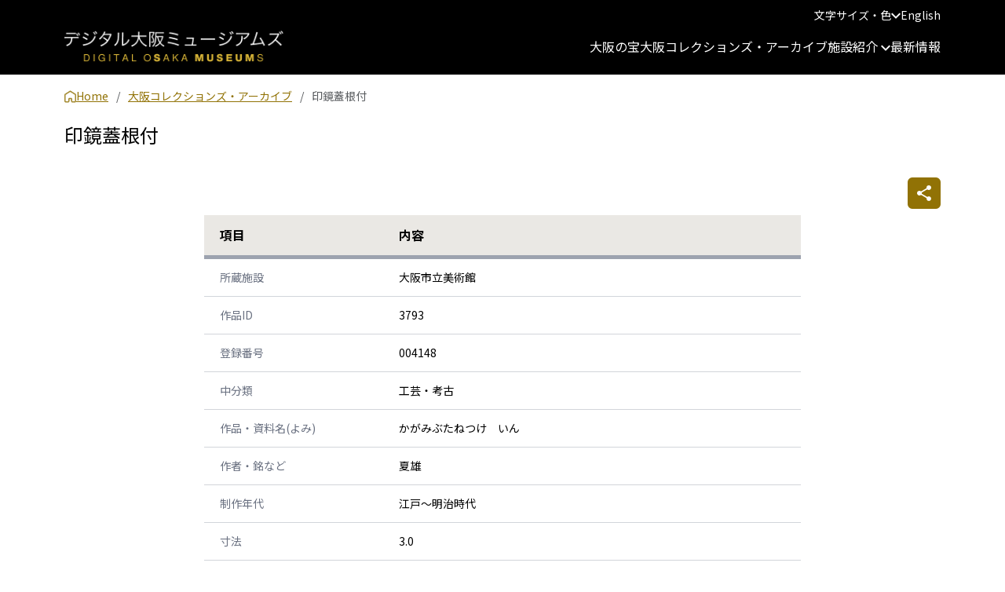

--- FILE ---
content_type: text/html; charset=UTF-8
request_url: https://dom.ocm.osaka/database/osaka-art-museum/3793
body_size: 60676
content:
<!DOCTYPE html>
<html dir="ltr" lang="ja" data-bs-theme="light">
<head>
    <meta http-equiv="content-type" content="text/html; charset=utf-8">
    <meta name="viewport" content="width=device-width, initial-scale=1">

    <!-- CSRF Token -->
    <meta name="csrf-token" content="jsTNYaluXV0Jbr0TZrceibPX3bPpeZZ5XShp6bmD">

    <title>印鏡蓋根付 | デジタル大阪ミュージアムズ</title>
    <link rel="shortcut icon" href="https://dom.ocm.osaka/favicon.ico">

    <meta property="og:title" content="印鏡蓋根付 | デジタル大阪ミュージアムズ" />
    <meta property="og:description" content="デジタル大阪ミュージアムズは、大阪市内の6つの博物館・美術館の収蔵資料を閲覧・検索できるポータルサイトです。「大阪の宝」では、6館で選定された代表品から、収集に関わった先人や継承の履歴を通じて、それらを育んできた都市大阪の魅力を体感できるようなコンテンツを掲載しています。" />
    <meta property="og:image" content="https://dom.ocm.osaka/assets/images/og_image.png" />

    <meta name="description" content="デジタル大阪ミュージアムズは、大阪市内の6つの博物館・美術館の収蔵資料を閲覧・検索できるポータルサイトです。「大阪の宝」では、6館で選定された代表品から、収集に関わった先人や継承の履歴を通じて、それらを育んできた都市大阪の魅力を体感できるようなコンテンツを掲載しています。"/>
    <meta name="keywords" content="大阪,博物館,美術館,データベース,デジタルアーカイブ,大阪の宝">

    <!-- Stylesheets -->
    <link rel="stylesheet" href="https://dom.ocm.osaka/vendor/bootstrap/css/bootstrap.min.css" type="text/css" />
    <link rel="stylesheet" href="https://dom.ocm.osaka/vendor/fontawesome/css/all.min.css" type="text/css" />
    <link rel="stylesheet" href="https://dom.ocm.osaka/vendor/swiper/swiper-bundle.min.css" type="text/css" />
    <link rel="stylesheet" href="https://dom.ocm.osaka/vendor/animate.css/3.5.2/animate.min.css" type="text/css" />
    
    <!-- Stylesheets -->
    <link rel="preload" as="style" href="https://dom.ocm.osaka/build/assets/style-B2xNRylw.css" /><link rel="stylesheet" href="https://dom.ocm.osaka/build/assets/style-B2xNRylw.css" />
    <link rel="stylesheet" href="https://dom.ocm.osaka/vendor/tui-viewer/toastui-editor-viewer.min.css" />
<!-- alertifyjs Css -->
<link href="https://dom.ocm.osaka/vendor/alertifyjs/build/css/alertify.min.css" rel="stylesheet" type="text/css" />
<style>
    /* ---number spin styles start--- */
    input::-webkit-outer-spin-button,
    input::-webkit-inner-spin-button {
        -webkit-appearance: none;
        margin: 0;
    }
    input[type=number]{
        -moz-appearance: textfield;
    }
    /* ---number spin styles end--- */
</style>
</head>

<body class="d-flex flex-column">
<svg class="d-none">
    <symbol id="icon_prev" viewBox="0 0 12 12">
        <path fill-rule="evenodd" clip-rule="evenodd" d="M11.25 6.02406C11.25 6.12366 11.2105 6.21918 11.1402 6.2896C11.0698 6.36003 10.9745 6.39959 10.875 6.39959L2.03025 6.39959L4.3905 8.76242C4.46092 8.83293 4.50047 8.92857 4.50047 9.02829C4.50047 9.12802 4.46092 9.22365 4.3905 9.29417C4.32009 9.36468 4.22458 9.4043 4.125 9.4043C4.02542 9.4043 3.92991 9.36468 3.8595 9.29417L0.8595 6.28994C0.824578 6.25505 0.796871 6.21361 0.777966 6.16799C0.759061 6.12237 0.74933 6.07346 0.74933 6.02406C0.74933 5.97467 0.759061 5.92576 0.777966 5.88013C0.796871 5.83451 0.824578 5.79307 0.8595 5.75819L3.8595 2.75396C3.92992 2.68344 4.02542 2.64383 4.125 2.64383C4.22458 2.64383 4.32009 2.68344 4.3905 2.75396C4.46092 2.82447 4.50047 2.92011 4.50047 3.01983C4.50047 3.11955 4.46092 3.21519 4.3905 3.28571L2.03025 5.64853L10.875 5.64853C10.9745 5.64853 11.0698 5.6881 11.1402 5.75852C11.2105 5.82895 11.25 5.92447 11.25 6.02406Z" fill="currentColor"/>
    </symbol>
    <symbol id="icon_next" viewBox="0 0 12 12">
        <path fill-rule="evenodd" clip-rule="evenodd" d="M0.75 6.04809C0.75 5.94836 0.789509 5.85271 0.859835 5.78218C0.930161 5.71166 1.02554 5.67204 1.125 5.67204H9.96975L7.6095 3.30587C7.53908 3.23526 7.49953 3.13948 7.49953 3.03962C7.49953 2.93976 7.53908 2.84398 7.6095 2.77337C7.67991 2.70276 7.77542 2.66309 7.875 2.66309C7.97458 2.66309 8.07009 2.70276 8.1405 2.77337L11.1405 5.78184C11.1754 5.81678 11.2031 5.85828 11.222 5.90396C11.2409 5.94965 11.2507 5.99863 11.2507 6.04809C11.2507 6.09756 11.2409 6.14654 11.222 6.19223C11.2031 6.23791 11.1754 6.27941 11.1405 6.31434L8.1405 9.32282C8.07009 9.39343 7.97458 9.4331 7.875 9.4331C7.77542 9.4331 7.67991 9.39343 7.6095 9.32282C7.53908 9.2522 7.49953 9.15643 7.49953 9.05657C7.49953 8.95671 7.53908 8.86093 7.6095 8.79032L9.96975 6.42415H1.125C1.02554 6.42415 0.930161 6.38453 0.859835 6.31401C0.789509 6.24348 0.75 6.14783 0.75 6.04809Z" fill="currentColor"/>
    </symbol>
    <symbol id="icon_dropdown" viewBox="0 0 12 8">
        <path d="M10.59 0.589844L6 5.16984L1.41 0.589844L0 1.99984L6 7.99984L12 1.99984L10.59 0.589844Z" fill="currentColor"/>
    </symbol>
    <symbol id="icon_home" viewBox="0 0 15 16">
        <path d="M13.3503 15.1503H10.2162C9.51976 15.1503 8.93937 14.5697 8.93937 13.8729V11.3182C8.93937 11.0627 8.73043 10.8537 8.47505 10.8537H6.54816C6.29279 10.8537 6.08385 11.0627 6.08385 11.3182V13.8497C6.08385 14.5464 5.50346 15.127 4.80699 15.127H1.62646C0.929989 15.127 0.349599 14.5464 0.349599 13.8497V5.74431C0.349599 5.39594 0.535324 5.0708 0.837127 4.885L6.96604 1.0065C7.29106 0.797479 7.73216 0.797479 8.05717 1.0065L14.1861 4.885C14.4879 5.0708 14.6504 5.39594 14.6504 5.74431V13.8265C14.6504 14.5697 14.07 15.1503 13.3503 15.1503ZM6.52495 10.0409H8.45184C9.14831 10.0409 9.7287 10.6215 9.7287 11.3182V13.8497C9.7287 14.1052 9.93764 14.3142 10.193 14.3142H13.3503C13.6057 14.3142 13.8146 14.1052 13.8146 13.8497V5.76754C13.8146 5.69786 13.7682 5.62819 13.7218 5.58174L7.61608 1.70324C7.54643 1.65679 7.45357 1.65679 7.40714 1.70324L1.27822 5.58174C1.20858 5.62819 1.18536 5.69786 1.18536 5.76754V13.8729C1.18536 14.1284 1.3943 14.3374 1.64967 14.3374H4.80699C5.06236 14.3374 5.2713 14.1284 5.2713 13.8729V11.3182C5.24809 10.6215 5.82848 10.0409 6.52495 10.0409Z" fill="currentColor"/>
        <path fill-rule="evenodd" clip-rule="evenodd" d="M7.51145 2.05106L13.465 5.83294V13.8497C13.465 13.912 13.4126 13.9644 13.3503 13.9644H10.193C10.1307 13.9644 10.0783 13.912 10.0783 13.8497V11.3182C10.0783 10.4283 9.34138 9.69112 8.45184 9.69112H6.52495C5.63986 9.69112 4.89529 10.4252 4.9217 11.3237V13.8729C4.9217 13.9352 4.86929 13.9877 4.80699 13.9877H1.64967C1.58738 13.9877 1.53496 13.9352 1.53496 13.8729V5.83311L7.51145 2.05106ZM1.27822 5.58174L7.40714 1.70324C7.45357 1.65679 7.54643 1.65679 7.61608 1.70324L13.7218 5.58174C13.7682 5.62819 13.8146 5.69786 13.8146 5.76754V13.8497C13.8146 14.1052 13.6057 14.3142 13.3503 14.3142H10.193C9.93764 14.3142 9.7287 14.1052 9.7287 13.8497V11.3182C9.7287 10.6215 9.14831 10.0409 8.45184 10.0409H6.52495C5.82848 10.0409 5.24809 10.6215 5.2713 11.3182V13.8729C5.2713 14.1284 5.06236 14.3374 4.80699 14.3374H1.64967C1.3943 14.3374 1.18536 14.1284 1.18536 13.8729V5.76754C1.18536 5.69786 1.20858 5.62819 1.27822 5.58174ZM13.3503 15.5H10.2162C9.32668 15.5 8.58977 14.7628 8.58977 13.8729V11.3182C8.58977 11.2559 8.53735 11.2035 8.47505 11.2035H6.54816C6.48587 11.2035 6.43345 11.2559 6.43345 11.3182V13.8497C6.43345 14.7396 5.69654 15.4768 4.80699 15.4768H1.62646C0.736911 15.4768 0 14.7396 0 13.8497V5.74431C0 5.27131 0.251303 4.83591 0.651944 4.58836L6.77814 0.711575C7.21781 0.429475 7.80541 0.429475 8.24508 0.711576C8.24546 0.711821 8.24584 0.712066 8.24622 0.712311L14.3713 4.58838C14.7853 4.84424 15 5.28759 15 5.74431V13.8265C15 14.7587 14.2671 15.5 13.3503 15.5ZM14.1861 4.885L8.05717 1.0065C7.73216 0.797479 7.29106 0.797479 6.96604 1.0065L0.837127 4.885C0.535324 5.0708 0.349599 5.39594 0.349599 5.74431V13.8497C0.349599 14.5464 0.929989 15.127 1.62646 15.127H4.80699C5.50346 15.127 6.08385 14.5464 6.08385 13.8497V11.3182C6.08385 11.0627 6.29279 10.8537 6.54816 10.8537H8.47505C8.73043 10.8537 8.93937 11.0627 8.93937 11.3182V13.8729C8.93937 14.5697 9.51976 15.1503 10.2162 15.1503H13.3503C14.07 15.1503 14.6504 14.5697 14.6504 13.8265V5.74431C14.6504 5.39594 14.4879 5.0708 14.1861 4.885Z" fill="currentColor"/>
    </symbol>
    <symbol id="icon_search" viewBox="0 0 23 23">
        <path d="M16.375 14.5H15.3875L15.0375 14.1625C16.5375 12.4125 17.3125 10.0251 16.8876 7.48755C16.3 4.01255 13.4 1.23755 9.90005 0.81255C4.61255 0.16255 0.16255 4.61255 0.81255 9.90005C1.23755 13.4 4.01255 16.3 7.48755 16.8876C10.0251 17.3125 12.4125 16.5375 14.1625 15.0375L14.5 15.3875V16.375L19.8125 21.6875C20.3251 22.2001 21.1625 22.2001 21.675 21.6875C22.1875 21.175 22.1875 20.3375 21.675 19.8251L16.375 14.5ZM8.87505 14.5C5.76255 14.5 3.25005 11.9875 3.25005 8.87505C3.25005 5.76255 5.76255 3.25005 8.87505 3.25005C11.9875 3.25005 14.5 5.76255 14.5 8.87505C14.5 11.9875 11.9875 14.5 8.87505 14.5Z" fill="currentColor"/>
    </symbol>
    <symbol id="icon_info" viewBox="0 0 36 36">
        <path d="M18 0.5C8.34 0.5 0.5 8.34 0.5 18C0.5 27.66 8.34 35.5 18 35.5C27.66 35.5 35.5 27.66 35.5 18C35.5 8.34 27.66 0.5 18 0.5ZM18 26.75C17.0375 26.75 16.25 25.9625 16.25 25V18C16.25 17.0375 17.0375 16.25 18 16.25C18.9625 16.25 19.75 17.0375 19.75 18V25C19.75 25.9625 18.9625 26.75 18 26.75ZM19.75 12.75H16.25V9.25H19.75V12.75Z" fill="currentColor"/>
    </symbol>
    <symbol id="icon_nav_left" viewBox="0 0 5 11">
        <path d="M4.52477 1.43988L4.52488 1.43998L4.529 1.4346C4.65084 1.27542 4.65211 1.03048 4.50842 0.869576C4.44153 0.794674 4.33481 0.744699 4.23625 0.744699C4.11371 0.744699 4.0226 0.804047 3.95073 0.884534L3.95067 0.884481L3.94756 0.888198L0.581963 4.91133C0.5819 4.9114 0.581837 4.91147 0.581774 4.91155C0.306552 5.23812 0.309908 5.76648 0.579439 6.10382L0.579404 6.10385L0.581753 6.10665L3.94773 10.1153L3.94768 10.1153L3.95072 10.1187C4.0911 10.2759 4.3432 10.3187 4.50842 10.1337C4.64315 9.98282 4.67447 9.73303 4.52346 9.56183L1.16226 5.55888C1.13341 5.51723 1.14417 5.46498 1.15579 5.45197L1.15585 5.45201L1.15878 5.44851L4.52477 1.43988Z" fill="currentColor" stroke="currentColor" stroke-width="0.3"/>
    </symbol>
    <symbol id="icon_nav_right" viewBox="0 0 5 11">
        <path d="M0.475295 9.56012L0.475177 9.56002L0.471056 9.5654C0.34922 9.72458 0.347953 9.96952 0.491642 10.1304L0.603525 10.0305L0.491643 10.1304C0.558529 10.2053 0.665249 10.2553 0.76381 10.2553C0.886346 10.2553 0.977461 10.196 1.04934 10.1155L1.04939 10.1155L1.0525 10.1118L4.4181 6.08867C4.41816 6.0886 4.41822 6.08853 4.41829 6.08845C4.69351 5.76188 4.69015 5.23352 4.42062 4.89618L4.42066 4.89615L4.41831 4.89335L1.05233 0.884723L1.05238 0.884679L1.04934 0.88127C0.908961 0.724074 0.656856 0.681303 0.491644 0.866312C0.356916 1.01718 0.325592 1.26697 0.476601 1.43817L3.8378 5.44112C3.86665 5.48277 3.85589 5.53502 3.84427 5.54803L3.84422 5.54799L3.84128 5.55149L0.475295 9.56012Z" fill="currentColor" stroke="currentColor" stroke-width="0.3"/>
    </symbol>
    <symbol id="icon_close" viewBox="0 0 14 14">
        <path d="M13.3 0.709971C12.91 0.319971 12.28 0.319971 11.89 0.709971L6.99997 5.58997L2.10997 0.699971C1.71997 0.309971 1.08997 0.309971 0.699971 0.699971C0.309971 1.08997 0.309971 1.71997 0.699971 2.10997L5.58997 6.99997L0.699971 11.89C0.309971 12.28 0.309971 12.91 0.699971 13.3C1.08997 13.69 1.71997 13.69 2.10997 13.3L6.99997 8.40997L11.89 13.3C12.28 13.69 12.91 13.69 13.3 13.3C13.69 12.91 13.69 12.28 13.3 11.89L8.40997 6.99997L13.3 2.10997C13.68 1.72997 13.68 1.08997 13.3 0.709971Z" fill="currentColor"/>
    </symbol>
    <symbol id="icon_minus" viewBox="0 0 14 14">
        <path d="M12.9454 7.66542H1.00312C0.677053 7.66542 0.452881 7.44125 0.452881 7.11518C0.452881 6.78911 0.677053 6.56494 1.00312 6.56494H12.9658C13.2918 6.56494 13.516 6.78911 13.516 7.11518C13.4956 7.44125 13.2714 7.66542 12.9454 7.66542Z" fill="currentColor"/>
    </symbol>
    <symbol id="icon_plus" viewBox="0 0 14 14">
        <path d="M12.9046 6.56488H7.50411V1.14399C7.50411 0.817922 7.27994 0.59375 6.95387 0.59375C6.6278 0.59375 6.40363 0.817922 6.40363 1.14399V6.58526H1.00312C0.677053 6.56488 0.452881 6.78905 0.452881 7.11512C0.452881 7.44118 0.677053 7.66536 1.00312 7.66536H6.42401V13.1066C6.42401 13.4327 6.64818 13.6569 6.97425 13.6569C7.30032 13.6569 7.52449 13.4327 7.52449 13.1066V7.64498H12.9454C13.2714 7.64498 13.4956 7.42081 13.4956 7.09474C13.4549 6.78905 13.2307 6.56488 12.9046 6.56488Z" fill="currentColor"/>
    </symbol>
    <symbol id="icon_fullscreen" viewBox="0 0 14 14">
        <path d="M1 9C0.45 9 0 9.45 0 10V13C0 13.55 0.45 14 1 14H4C4.55 14 5 13.55 5 13C5 12.45 4.55 12 4 12H2V10C2 9.45 1.55 9 1 9ZM1 5C1.55 5 2 4.55 2 4V2H4C4.55 2 5 1.55 5 1C5 0.45 4.55 0 4 0H1C0.45 0 0 0.45 0 1V4C0 4.55 0.45 5 1 5ZM12 12H10C9.45 12 9 12.45 9 13C9 13.55 9.45 14 10 14H13C13.55 14 14 13.55 14 13V10C14 9.45 13.55 9 13 9C12.45 9 12 9.45 12 10V12ZM9 1C9 1.55 9.45 2 10 2H12V4C12 4.55 12.45 5 13 5C13.55 5 14 4.55 14 4V1C14 0.45 13.55 0 13 0H10C9.45 0 9 0.45 9 1Z" fill="currentColor"/>
    </symbol>
    <symbol id="icon_totop" viewBox="0 0 22 13">
        <path d="M9.69832 0.968318L1.28332 9.38332C0.56832 10.0983 0.56832 11.2533 1.28332 11.9683C1.99832 12.6833 3.15332 12.6833 3.86832 11.9683L11 4.85498L18.1133 11.9683C18.8283 12.6833 19.9833 12.6833 20.6983 11.9683C21.4133 11.2533 21.4133 10.0983 20.6983 9.38332L12.2833 0.968318C11.5867 0.253318 10.4133 0.253318 9.69832 0.968318Z" fill="currentColor"/>
    </symbol>
    <symbol id="icon_totop_2" viewBox="0 0 14 16">
        <path fill-rule="evenodd" clip-rule="evenodd" d="M13.33 7.67L14 7L7 0L0 7L0.67 7.67L6.5 1.84L6.5 16.0001H7.5L7.5 1.84L13.33 7.67Z" fill="currentColor"/>
    </symbol>
    <symbol id="icon_grid" viewBox="0 0 14 14">
        <path fill-rule="evenodd" clip-rule="evenodd" d="M-0.000488281 1.49915C-0.000488281 1.10132 0.157547 0.71979 0.438852 0.438485C0.720156 0.157181 1.10169 -0.000854492 1.49951 -0.000854492H4.49951C4.89734 -0.000854492 5.27887 0.157181 5.56017 0.438485C5.84148 0.71979 5.99951 1.10132 5.99951 1.49915V4.49915C5.99951 4.89697 5.84148 5.2785 5.56017 5.55981C5.27887 5.84111 4.89734 5.99915 4.49951 5.99915H1.49951C1.10169 5.99915 0.720156 5.84111 0.438852 5.55981C0.157547 5.2785 -0.000488281 4.89697 -0.000488281 4.49915V1.49915ZM1.49951 0.999146C1.3669 0.999146 1.23973 1.05182 1.14596 1.14559C1.05219 1.23936 0.999512 1.36654 0.999512 1.49915V4.49915C0.999512 4.63175 1.05219 4.75893 1.14596 4.8527C1.23973 4.94647 1.3669 4.99915 1.49951 4.99915H4.49951C4.63212 4.99915 4.7593 4.94647 4.85307 4.8527C4.94683 4.75893 4.99951 4.63175 4.99951 4.49915V1.49915C4.99951 1.36654 4.94683 1.23936 4.85307 1.14559C4.7593 1.05182 4.63212 0.999146 4.49951 0.999146H1.49951ZM7.99951 1.49915C7.99951 1.10132 8.15755 0.71979 8.43885 0.438485C8.72016 0.157181 9.10169 -0.000854492 9.49951 -0.000854492H12.4995C12.8973 -0.000854492 13.2789 0.157181 13.5602 0.438485C13.8415 0.71979 13.9995 1.10132 13.9995 1.49915V4.49915C13.9995 4.89697 13.8415 5.2785 13.5602 5.55981C13.2789 5.84111 12.8973 5.99915 12.4995 5.99915H9.49951C9.10169 5.99915 8.72016 5.84111 8.43885 5.55981C8.15755 5.2785 7.99951 4.89697 7.99951 4.49915V1.49915ZM9.49951 0.999146C9.3669 0.999146 9.23973 1.05182 9.14596 1.14559C9.05219 1.23936 8.99951 1.36654 8.99951 1.49915V4.49915C8.99951 4.63175 9.05219 4.75893 9.14596 4.8527C9.23973 4.94647 9.3669 4.99915 9.49951 4.99915H12.4995C12.6321 4.99915 12.7593 4.94647 12.8531 4.8527C12.9468 4.75893 12.9995 4.63175 12.9995 4.49915V1.49915C12.9995 1.36654 12.9468 1.23936 12.8531 1.14559C12.7593 1.05182 12.6321 0.999146 12.4995 0.999146H9.49951ZM-0.000488281 9.49915C-0.000488281 9.10132 0.157547 8.71979 0.438852 8.43849C0.720156 8.15718 1.10169 7.99915 1.49951 7.99915H4.49951C4.89734 7.99915 5.27887 8.15718 5.56017 8.43849C5.84148 8.71979 5.99951 9.10132 5.99951 9.49915V12.4991C5.99951 12.897 5.84148 13.2785 5.56017 13.5598C5.27887 13.8411 4.89734 13.9991 4.49951 13.9991H1.49951C1.10169 13.9991 0.720156 13.8411 0.438852 13.5598C0.157547 13.2785 -0.000488281 12.897 -0.000488281 12.4991V9.49915ZM1.49951 8.99915C1.3669 8.99915 1.23973 9.05182 1.14596 9.14559C1.05219 9.23936 0.999512 9.36654 0.999512 9.49915V12.4991C0.999512 12.6318 1.05219 12.7589 1.14596 12.8527C1.23973 12.9465 1.3669 12.9991 1.49951 12.9991H4.49951C4.63212 12.9991 4.7593 12.9465 4.85307 12.8527C4.94683 12.7589 4.99951 12.6318 4.99951 12.4991V9.49915C4.99951 9.36654 4.94683 9.23936 4.85307 9.14559C4.7593 9.05182 4.63212 8.99915 4.49951 8.99915H1.49951ZM7.99951 9.49915C7.99951 9.10132 8.15755 8.71979 8.43885 8.43849C8.72016 8.15718 9.10169 7.99915 9.49951 7.99915H12.4995C12.8973 7.99915 13.2789 8.15718 13.5602 8.43849C13.8415 8.71979 13.9995 9.10132 13.9995 9.49915V12.4991C13.9995 12.897 13.8415 13.2785 13.5602 13.5598C13.2789 13.8411 12.8973 13.9991 12.4995 13.9991H9.49951C9.10169 13.9991 8.72016 13.8411 8.43885 13.5598C8.15755 13.2785 7.99951 12.897 7.99951 12.4991V9.49915ZM9.49951 8.99915C9.3669 8.99915 9.23973 9.05182 9.14596 9.14559C9.05219 9.23936 8.99951 9.36654 8.99951 9.49915V12.4991C8.99951 12.6318 9.05219 12.7589 9.14596 12.8527C9.23973 12.9465 9.3669 12.9991 9.49951 12.9991H12.4995C12.6321 12.9991 12.7593 12.9465 12.8531 12.8527C12.9468 12.7589 12.9995 12.6318 12.9995 12.4991V9.49915C12.9995 9.36654 12.9468 9.23936 12.8531 9.14559C12.7593 9.05182 12.6321 8.99915 12.4995 8.99915H9.49951Z" fill="currentColor"/>
    </symbol>
    <symbol id="icon_grid_close" viewBox="0 0 16 16">
        <path fill-rule="evenodd" clip-rule="evenodd" d="M1.99951 0.999146H13.9995C14.2647 0.999146 14.5191 1.1045 14.7066 1.29204C14.8942 1.47958 14.9995 1.73393 14.9995 1.99915V13.9991C14.9995 14.2644 14.8942 14.5187 14.7066 14.7063C14.5191 14.8938 14.2647 14.9991 13.9995 14.9991H1.99951C1.7343 14.9991 1.47994 14.8938 1.2924 14.7063C1.10487 14.5187 0.999512 14.2644 0.999512 13.9991V1.99915C0.999512 1.73393 1.10487 1.47958 1.2924 1.29204C1.47994 1.1045 1.7343 0.999146 1.99951 0.999146ZM0.585298 0.584932C0.960371 0.209859 1.46908 -0.000854492 1.99951 -0.000854492H13.9995C14.5299 -0.000854492 15.0387 0.209859 15.4137 0.584932C15.7888 0.960005 15.9995 1.46871 15.9995 1.99915V13.9991C15.9995 14.5296 15.7888 15.0383 15.4137 15.4134C15.0387 15.7884 14.5299 15.9991 13.9995 15.9991H1.99951C1.46908 15.9991 0.960371 15.7884 0.585298 15.4134C0.210225 15.0383 -0.000488281 14.5296 -0.000488281 13.9991V1.99915C-0.000488281 1.46871 0.210225 0.960005 0.585298 0.584932ZM4.80873 4.53635C4.74799 4.56156 4.69281 4.5985 4.64637 4.64507C4.5998 4.69151 4.56286 4.74669 4.53766 4.80743C4.51245 4.86818 4.49947 4.9333 4.49947 4.99907C4.49947 5.06483 4.51245 5.12995 4.53766 5.1907C4.56286 5.25144 4.5998 5.30662 4.64637 5.35307L7.29337 7.99907L4.64637 10.6451C4.59988 10.6916 4.563 10.7467 4.53784 10.8075C4.51269 10.8682 4.49974 10.9333 4.49974 10.9991C4.49974 11.0648 4.51269 11.1299 4.53784 11.1906C4.563 11.2514 4.59988 11.3066 4.64637 11.3531C4.69286 11.3996 4.74804 11.4364 4.80878 11.4616C4.86952 11.4867 4.93462 11.4997 5.00037 11.4997C5.06611 11.4997 5.13121 11.4867 5.19195 11.4616C5.25269 11.4364 5.30788 11.3996 5.35437 11.3531L8.00037 8.70607L10.6464 11.3531C10.6929 11.3996 10.748 11.4364 10.8088 11.4616C10.8695 11.4867 10.9346 11.4997 11.0004 11.4997C11.0661 11.4997 11.1312 11.4867 11.192 11.4616C11.2527 11.4364 11.3079 11.3996 11.3544 11.3531C11.4009 11.3066 11.4377 11.2514 11.4629 11.1906C11.4881 11.1299 11.501 11.0648 11.501 10.9991C11.501 10.9333 11.4881 10.8682 11.4629 10.8075C11.4377 10.7467 11.4009 10.6916 11.3544 10.6451L8.70737 7.99907L11.3544 5.35307C11.4009 5.30658 11.4377 5.25139 11.4629 5.19065C11.4881 5.12991 11.501 5.06481 11.501 4.99907C11.501 4.93332 11.4881 4.86822 11.4629 4.80748C11.4377 4.74674 11.4009 4.69155 11.3544 4.64507C11.3079 4.59858 11.2527 4.5617 11.192 4.53654C11.1312 4.51138 11.0661 4.49843 11.0004 4.49843C10.9346 4.49843 10.8695 4.51138 10.8088 4.53654C10.748 4.5617 10.6929 4.59858 10.6464 4.64507L8.00037 7.29207L5.35437 4.64507C5.30792 4.5985 5.25275 4.56156 5.192 4.53635C5.13126 4.51115 5.06614 4.49817 5.00037 4.49817C4.9346 4.49817 4.86948 4.51115 4.80873 4.53635Z" fill="currentColor"/>
    </symbol>
    <symbol id="icon_sns_twitter" viewBox="0 0 23 24">
        <g clip-path="url(#clip0_2520_5302)">
            <rect y="0.5" width="23" height="23" rx="11.5" fill="white"/>
            <path d="M12.5941 11.1195L16.8752 6.25H15.8607L12.1434 10.4781L9.17439 6.25H5.75L10.2397 12.6436L5.75 17.75H6.76455L10.6901 13.285L13.8256 17.75H17.25L12.5938 11.1195H12.5941ZM11.2045 12.6999L10.7496 12.0633L7.13011 6.99732H8.68839L11.6094 11.0857L12.0643 11.7224L15.8612 17.0367H14.3029L11.2045 12.7002V12.6999Z" fill="black"/>
        </g>
        <defs>
            <clipPath id="clip0_2520_5302">
                <rect width="23" height="23" fill="white" transform="translate(0 0.5)"/>
            </clipPath>
        </defs>
    </symbol>
    <symbol id="icon_sns_instagram" viewBox="0 0 23 24">
        <g clip-path="url(#clip0_2520_5306)">
            <path d="M16.3078 0.5H6.69235C3.10251 0.5 0.192383 3.41013 0.192383 6.99997V17C0.192383 20.5899 3.10251 23.5 6.69235 23.5H16.3077C19.8976 23.5 22.8077 20.5899 22.8077 17V6.99997C22.8078 3.41013 19.8976 0.5 16.3078 0.5ZM2.50006 6.99997C2.50006 4.68825 4.38063 2.80768 6.69235 2.80768H16.3077C18.6195 2.80768 20.5 4.68825 20.5 6.99997V17C20.5 19.3118 18.6195 21.1923 16.3077 21.1923H6.69235C4.38063 21.1923 2.50006 19.3118 2.50006 17V6.99997Z" fill="white"/>
            <path d="M11.5001 17.923C14.7661 17.923 17.4232 15.2659 17.4232 12C17.4232 8.73403 14.7661 6.07681 11.5001 6.07681C8.23423 6.07681 5.57715 8.73403 5.57715 12C5.57715 15.2659 8.23419 17.923 11.5001 17.923ZM11.5001 7.92297C13.7482 7.92297 15.577 9.75192 15.577 12C15.577 14.2481 13.7482 16.077 11.5001 16.077C9.25216 16.077 7.4233 14.2481 7.4233 12C7.4233 9.75192 9.25212 7.92297 11.5001 7.92297Z" fill="white"/>
            <path d="M17.5962 7.23095C18.3291 7.23095 18.9232 6.63681 18.9232 5.90391C18.9232 5.17101 18.3291 4.57687 17.5962 4.57687C16.8634 4.57687 16.2693 5.17101 16.2693 5.90391C16.2693 6.63681 16.8634 7.23095 17.5962 7.23095Z" fill="white"/>
        </g>
        <defs>
            <clipPath id="clip0_2520_5306">
                <rect width="23" height="23" fill="white" transform="translate(0 0.5)"/>
            </clipPath>
        </defs>
    </symbol>
    <symbol id="icon_sns_facebook" viewBox="0 0 28 28">
        <path d="M13.9999 2.33301C7.55642 2.33301 2.33325 7.55617 2.33325 13.9997C2.33325 19.8482 6.64175 24.6782 12.2558 25.5217V17.0913H9.36942V14.0242H12.2558V11.9837C12.2558 8.60501 13.9019 7.12217 16.7101 7.12217C18.0553 7.12217 18.7658 7.22134 19.1029 7.26684V9.94317H17.1873C15.9949 9.94317 15.5784 11.0737 15.5784 12.3477V14.0242H19.0726L18.5989 17.0913H15.5796V25.5462C21.2741 24.775 25.6666 19.9053 25.6666 13.9997C25.6666 7.55617 20.4434 2.33301 13.9999 2.33301Z" fill="white"/>
    </symbol>
    <symbol id="icon_sns_youtube" viewBox="0 0 23 24">
        <path d="M11.5 2.5C8.15011 2.5 5.18527 2.84517 3.38198 3.11364C1.90597 3.33097 0.731586 4.48153 0.462054 5.9581C0.231027 7.24929 0 9.13494 0 11.5C0 13.8651 0.231027 15.7507 0.462054 17.0419C0.731586 18.5185 1.90597 19.6626 3.38198 19.8864C5.19169 20.1548 8.16936 20.5 11.5 20.5C14.8306 20.5 17.8019 20.1548 19.6116 19.8864H19.618C21.094 19.669 22.2684 18.5185 22.5379 17.0419C22.769 15.7443 23 13.8587 23 11.5C23 9.13494 22.769 7.24929 22.5315 5.9581C22.2684 4.48153 21.094 3.33097 19.618 3.11364C17.8147 2.84517 14.8499 2.5 11.5 2.5ZM11.5 4.13636C14.7344 4.13636 17.6286 4.46875 19.3742 4.73082C20.1443 4.84588 20.7667 5.44673 20.9143 6.24574C21.1325 7.45384 21.3571 9.24361 21.3571 11.5C21.3571 13.7564 21.1325 15.5462 20.9208 16.7479C20.7732 17.5533 20.1507 18.1541 19.3742 18.2692C17.6158 18.5249 14.7151 18.8636 11.5 18.8636C8.28488 18.8636 5.37779 18.5249 3.62584 18.2692C2.85575 18.1541 2.22684 17.5533 2.07924 16.7479C1.86747 15.5398 1.64286 13.7564 1.64286 11.5C1.64286 9.23722 1.86747 7.45384 2.07924 6.24574C2.22684 5.44673 2.84933 4.84588 3.61942 4.73722H3.62584C5.37137 4.47514 8.26562 4.13636 11.5 4.13636ZM8.21429 7.40909V15.5909L16.4286 11.5L8.21429 7.40909Z" fill="white"/>
    </symbol>
</svg>

<header class="page-header">
    <div id="jump" style="display: none;"><!-- アクセシビリティ：音声読み上げ機能でグローバルナビを何度も読み上げないように -->
        <a href="#contents">コンテンツにジャンプ</a>
    </div>
    <div class="header-top d-none d-md-block">
        <div class="container">
            <div class="size-color-switcher">
                <a href="javascript:void(0)">文字サイズ・色<svg width="12" height="8" viewBox="0 0 12 8" fill="none" xmlns="http://www.w3.org/2000/svg"><use href="#icon_dropdown"></use></svg></a>
                <div class="switcher-content">
                    <div class="switcher switcher__font-size">
                        <h3>文字サイズ</h3>
                        <a href="javascript:void(0)" class="font-size__up">拡大</a>
                        <a href="javascript:void(0)" class="font-size__default">標準</a>
                    </div>
                    <div class="switcher switcher__theme">
                        <h3>背景色</h3>
                        <a href="javascript:void(0)" class="theme__light active" data-theme="light">白</a>
                        <a href="javascript:void(0)" class="theme__dark" data-theme="dark">黒</a>
                        <a href="javascript:void(0)" class="theme__blue" data-theme="blue">青</a>
                    </div>
                </div>
            </div>
            <a href="https://dom.ocm.osaka/en/database/osaka-art-museum/3793" class="switcher__language underlink">English</a>
            <!-- <div class="language-switcher">
                <div id="google_translate_element"></div>
                <script type="text/javascript">// <![CDATA[
                    function googleTranslateElementInit() {
                        new google.translate.TranslateElement({pageLanguage: 'en', layout: google.translate.TranslateElement.InlineLayout.SIMPLE}, 'google_translate_element');
                    }
                    // ]]></script>
                <script src="https://translate.google.com/translate_a/element.js?cb=googleTranslateElementInit" type="text/javascript"></script>
            </div> -->
        </div>
    </div>
    <div class="header-main mt-3 mt-md-0">
        <div class="container-xl d-flex justify-content-between align-items-center">
            <a href="https://dom.ocm.osaka" class="col-6 col-sm-4 col-md-3 col-md-2">
                                <img src="https://dom.ocm.osaka/assets/images/logo.png" alt="デジタル大阪ミュージアムズ">
                            </a>
            <span class="navbar-toggler-icon d-block d-md-none" data-bs-toggle="offcanvas" data-bs-target="#offcanvasSPMenu" aria-controls="offcanvasSPMenu"></span>
            <nav class="page-nav d-none d-md-block">
                <ul>
                    <li><a href="https://dom.ocm.osaka/treasure" class="underlink">大阪の宝</a></li>
                                        <li><a href="https://dom.ocm.osaka/database/search" class="underlink">大阪コレクションズ・アーカイブ</a></li>
                                        <li>
                        <a href="#" class="underlink">施設紹介 <svg width="12" height="8" viewBox="0 0 12 8" fill="none" xmlns="http://www.w3.org/2000/svg"><use href="#icon_dropdown"></use></svg></a>
                        <div class="sub-menu">
                            <ul>
                                <li>
                                    <a href="https://dom.ocm.osaka/facility/osaka-art-museum" class="underlink">大阪市立美術館</a>
                                </li>
                                <li>
                                    <a href="https://dom.ocm.osaka/facility/omnh" class="underlink">大阪市立自然史博物館</a>
                                </li>
                                <li>
                                    <a href="https://dom.ocm.osaka/facility/moco" class="underlink">大阪市立東洋陶磁美術館</a>
                                </li>
                                <li>
                                    <a href="https://dom.ocm.osaka/facility/sci-museum" class="underlink">大阪市立科学館</a>
                                </li>
                                <li>
                                    <a href="https://dom.ocm.osaka/facility/osakamushis" class="underlink">大阪歴史博物館</a>
                                </li>
                                <li>
                                    <a href="https://dom.ocm.osaka/facility/nakka-art" class="underlink">大阪中之島美術館</a>
                                </li>
                            </ul>
                        </div>
                    </li>
                                        <li><a href="https://dom.ocm.osaka/news" class="underlink">最新情報</a></li>
                                    </ul>
            </nav>
            <div class="offcanvas offcanvas-top" tabindex="-1" id="offcanvasSPMenu" aria-labelledby="offcanvasTopLabel">
                <div class="offcanvas-header">
                    <img src="https://dom.ocm.osaka/assets/images/logo.png" alt="デジタル大阪ミュージアムズ">
                    <button type="button" class="btn-close" data-bs-dismiss="offcanvas" aria-label="Close"></button>
                </div>
                <div class="offcanvas-body position-relative d-flex flex-column justify-content-between">
                    <ul class="px-3">
                        <li><a href="https://dom.ocm.osaka/treasure" class="underlink">大阪の宝</a></li>
                                                <li><a href="https://dom.ocm.osaka/database/search" class="underlink">大阪コレクションズ・アーカイブ</a></li>
                                                <li class="position-relative">
                            <a href="javascript:void(0)" class="underlink has-submenu">施設紹介 <svg width="12" height="8" viewBox="0 0 12 8" fill="none" xmlns="http://www.w3.org/2000/svg"><use href="#icon_dropdown"></use></svg></a>
                            <div class="sub-menu start-0">
                                <ul>
                                    <li>
                                        <a href="https://dom.ocm.osaka/facility/osaka-art-museum" class="underlink">大阪市立美術館</a>
                                    </li>
                                    <li>
                                        <a href="https://dom.ocm.osaka/facility/omnh" class="underlink">大阪市立自然史博物館</a>
                                    </li>
                                    <li>
                                        <a href="https://dom.ocm.osaka/facility/moco" class="underlink">大阪市立東洋陶磁美術館</a>
                                    </li>
                                    <li>
                                        <a href="https://dom.ocm.osaka/facility/sci-museum" class="underlink">大阪市立科学館</a>
                                    </li>
                                    <li>
                                        <a href="https://dom.ocm.osaka/facility/osakamushis" class="underlink">大阪歴史博物館</a>
                                    </li>
                                    <li>
                                        <a href="https://dom.ocm.osaka/facility/nakka-art" class="underlink">大阪中之島美術館</a>
                                    </li>
                                </ul>
                            </div>
                        </li>
                                                <li><a href="https://dom.ocm.osaka/news" class="underlink">最新情報</a></li>
                                            </ul>
                    <div class="py-2 px-3 d-flex align-items-center justify-content-between">
                        <div class="size-color-switcher">
                            <a href="javascript:void(0)">文字サイズ・色 <svg width="12" height="8" viewBox="0 0 12 8" fill="none" xmlns="http://www.w3.org/2000/svg"><use href="#icon_dropdown"></use></svg></a>
                            <div class="switcher-content switcher-content-sp">
                                <div class="switcher switcher__font-size">
                                    <h3>文字サイズ</h3>
                                    <a href="javascript:void(0)" class="font-size__up">拡大</a>
                                    <a href="javascript:void(0)" class="font-size__default">標準</a>
                                </div>
                                <div class="switcher switcher__theme">
                                    <h3>背景色</h3>
                                    <a href="javascript:void(0)" class="theme__light active" data-theme="light">白</a>
                                    <a href="javascript:void(0)" class="theme__dark" data-theme="dark">黒</a>
                                    <a href="javascript:void(0)" class="theme__blue" data-theme="blue">青</a>
                                </div>
                                <div class="d-flex justify-content-center">
                                    <button type="button" class="btn" onClick="javascript:$('.switcher-content-sp-size-color').toggleClass('visible opacity-100');">閉じる</button>
                                </div>
                            </div>
                        </div>
                        <a href="https://dom.ocm.osaka/en/database/osaka-art-museum/3793" class="switcher__language underlink">English</a>
                    </div>
                </div>
            </div>
        </div>
    </div>
</header>

<main id="contents" class="page-main ocm-detail">
        <div class="container">
        <nav aria-label="breadcrumb">
            <ol class="breadcrumb mt-2 mt-md-3 mb-3 mb-md-4">
                <li class="breadcrumb-item small"><a href="https://dom.ocm.osaka"><svg width="15" height="16" viewBox="0 0 15 16" fill="none" xmlns="http://www.w3.org/2000/svg"><use href="#icon_home"></svg><span>Home</span></a></li>
                <li class="breadcrumb-item small"><a href="https://dom.ocm.osaka/database/search"><span>大阪コレクションズ・アーカイブ</span></a></li>
                <li class="breadcrumb-item active small" aria-current="page"><span id="breadcrumb-title">印鏡蓋根付</span></li>
            </ol>
        </nav>

        <h1 class="page-title">印鏡蓋根付</h1>

        <div class="database-detail">
                                                             
            
            
            
            
            
                                    
            
            
            
            
            
                                    
            
            
            
            
            
                                    
            
            
            
            
            
                                                                                      
            
            
            
            
            
                                    
            
            
            
            
            
                                                             
            
            
            
            
            
                                    
            
            
            
            
            
                                    
            
            
            
            
            
                                                                                                                
            <div class="d-flex justify-content-end pb-10 pt-3">
                <button type="button" class="mb-2 btn btn-contained d-flex items-center" id="btn-share">
                    <svg xmlns="http://www.w3.org/2000/svg" viewBox="0 0 24 24" width="24" height="24" class="_h-6 _w-6 mr-1 fill-current"><path d="M18 16.08C17.24 16.08 16.56 16.38 16.04 16.85L8.91 12.7C8.96 12.47 9 12.24 9 12C9 11.76 8.96 11.53 8.91 11.3L15.96 7.19C16.5 7.69 17.21 8 18 8C19.66 8 21 6.66 21 5C21 3.34 19.66 2 18 2C16.34 2 15 3.34 15 5C15 5.24 15.04 5.47 15.09 5.7L8.04 9.81C7.5 9.31 6.79 9 6 9C4.34 9 3 10.34 3 12C3 13.66 4.34 15 6 15C6.79 15 7.5 14.69 8.04 14.19L15.16 18.35C15.11 18.56 15.08 18.78 15.08 19C15.08 20.61 16.39 21.92 18 21.92C19.61 21.92 20.92 20.61 20.92 19C20.92 17.39 19.61 16.08 18 16.08Z"></path></svg>
                </button>
            </div>

            <div class="modal show" id="snsModal" tabindex="-1">
                <div class="modal-dialog modal-dialog-centered">
                    <div class="modal-content">
                        <div class="modal-header border-0 pb-0">
                            <div>シェア</div>
                            <button type="button" class="btn-close" data-bs-dismiss="sns-modal" aria-label="Close"></button>
                        </div>
                        <div class="modal-body">
                            <div class="d-flex align-items-center justify-content-center gap-5">
                                <div class="text-center">
                                    <button class="bg-transparent border-0 p-0" id="btn-twitter">
                                        <svg viewBox="0 0 64 64" width="48" height="48"><circle cx="32" cy="32" r="32" fill="#000000"></circle><path d="M 41.116 18.375 h 4.962 l -10.8405 12.39 l 12.753 16.86 H 38.005 l -7.821 -10.2255 L 21.235 47.625 H 16.27 l 11.595 -13.2525 L 15.631 18.375 H 25.87 l 7.0695 9.3465 z m -1.7415 26.28 h 2.7495 L 24.376 21.189 H 21.4255 z" fill="white"></path></svg>
                                    </button>
                                    <div class="font-16 font-neue">X</div>
                                </div>
                                <div class="text-center">
                                    <button class="bg-transparent border-0 p-0" id="btn-facebook">
                                        <img alt="" loading="lazy" width="48" height="48" decoding="async" data-nimg="1" src="https://dom.ocm.osaka/assets/images/facebook_share.png">
                                    </button>
                                    <div class="font-16 font-neue">Facebook</div>
                                </div>
                                <div class="text-center">
                                    <button class="bg-transparent border-0 p-0" id="btn-line">
                                        <svg viewBox="0 0 64 64" width="48" height="48"><circle cx="32" cy="32" r="32" fill="#00b800"></circle><path d="M52.62 30.138c0 3.693-1.432 7.019-4.42 10.296h.001c-4.326 4.979-14 11.044-16.201 11.972-2.2.927-1.876-.591-1.786-1.112l.294-1.765c.069-.527.142-1.343-.066-1.865-.232-.574-1.146-.872-1.817-1.016-9.909-1.31-17.245-8.238-17.245-16.51 0-9.226 9.251-16.733 20.62-16.733 11.37 0 20.62 7.507 20.62 16.733zM27.81 25.68h-1.446a.402.402 0 0 0-.402.401v8.985c0 .221.18.4.402.4h1.446a.401.401 0 0 0 .402-.4v-8.985a.402.402 0 0 0-.402-.401zm9.956 0H36.32a.402.402 0 0 0-.402.401v5.338L31.8 25.858a.39.39 0 0 0-.031-.04l-.002-.003-.024-.025-.008-.007a.313.313 0 0 0-.032-.026.255.255 0 0 1-.021-.014l-.012-.007-.021-.012-.013-.006-.023-.01-.013-.005-.024-.008-.014-.003-.023-.005-.017-.002-.021-.003-.021-.002h-1.46a.402.402 0 0 0-.402.401v8.985c0 .221.18.4.402.4h1.446a.401.401 0 0 0 .402-.4v-5.337l4.123 5.568c.028.04.063.072.101.099l.004.003a.236.236 0 0 0 .025.015l.012.006.019.01a.154.154 0 0 1 .019.008l.012.004.028.01.005.001a.442.442 0 0 0 .104.013h1.446a.4.4 0 0 0 .401-.4v-8.985a.402.402 0 0 0-.401-.401zm-13.442 7.537h-3.93v-7.136a.401.401 0 0 0-.401-.401h-1.447a.4.4 0 0 0-.401.401v8.984a.392.392 0 0 0 .123.29c.072.068.17.111.278.111h5.778a.4.4 0 0 0 .401-.401v-1.447a.401.401 0 0 0-.401-.401zm21.429-5.287c.222 0 .401-.18.401-.402v-1.446a.401.401 0 0 0-.401-.402h-5.778a.398.398 0 0 0-.279.113l-.005.004-.006.008a.397.397 0 0 0-.111.276v8.984c0 .108.043.206.112.278l.005.006a.401.401 0 0 0 .284.117h5.778a.4.4 0 0 0 .401-.401v-1.447a.401.401 0 0 0-.401-.401h-3.93v-1.519h3.93c.222 0 .401-.18.401-.402V29.85a.401.401 0 0 0-.401-.402h-3.93V27.93h3.93z" fill="white"></path></svg>
                                    </button>
                                    <div class="font-16 font-neue">LINE</div>
                                </div>
                            </div>
                        </div>
                        <div class="modal-footer d-flex gap-2">
                            <input type="text" class="border-gray-400 w-100 grow rounded-2 border px-3 py-1" readonly value="https://dom.ocm.osaka/database/osaka-art-museum/3793" id="txt-copylink">
                            <button type="button" class="btn btn-contained d-flex items-center" id="btn-copylink">コピー</button>
                        </div>
                    </div>
                </div>
            </div>

                        
            <div class="database-table" id="database-detail">
                <table class="table">
                    <thead>
                        <tr>
                            <th scope="col" width="30%">項目</th>
                            <th scope="col">内容</th>
                        </tr>
                    </thead>
                    <tbody class="table-group-divider" id="detail-items">
                                                <tr>
                            <td class="item-name">所蔵施設</td>
                            <td>大阪市立美術館</td>
                        </tr>
                                                <!-- 資料詳細 -->
                                                                                                                                                                                                                                                <tr>
                            <td class="item-name">作品ID</td>
                            <td>3793</td>
                        </tr>
                                                                                                                                                                        <tr>
                            <td class="item-name">登録番号</td>
                            <td>004148</td>
                        </tr>
                                                                                                                                                                        <tr>
                            <td class="item-name">中分類</td>
                            <td>工芸・考古</td>
                        </tr>
                                                                                                                                                                        <tr>
                            <td class="item-name">作品・資料名(よみ)</td>
                            <td>かがみぶたねつけ　いん</td>
                        </tr>
                                                                                                                                                                                                                                                                          <tr>
                            <td class="item-name">作者・銘など</td>
                            <td>夏雄</td>
                        </tr>
                                                                                                                                                                        <tr>
                            <td class="item-name">制作年代</td>
                            <td>江戸～明治時代</td>
                        </tr>
                                                                                                                                                                                                                         <tr>
                            <td class="item-name">寸法</td>
                            <td>3.0</td>
                        </tr>
                                                                                                                                                                        <tr>
                            <td class="item-name">材質・技法</td>
                            <td>金属・木</td>
                        </tr>
                                                                                                                                                                        <tr>
                            <td class="item-name">員数</td>
                            <td>1点</td>
                        </tr>
                                                                                                                                                                                                                                                                                                </tbody>
                </table>
            </div>

            <div class="mt-3 pt-3 pb-3 mb-3 mt-lg-4 pt-lg-4 pb-lg-4"></div>

                        <div class="database-related" id="related-items">
                <h2 class="section-title">関連資料</h2>
                <div class="row search-result">
                                        <div class="col-6 col-md-3">
                        <div class="product-item mt-4">
                            <a href="https://dom.ocm.osaka/database/osaka-art-museum/182">
                                <div class="product-image-box">
                                    <figure>
                                        <img
                                            src="https://ibmuseum.mapps.ne.jp/files/0614/media_files/mid/130.jpg"
                                            alt=""
                                            onerror="this.src='https://dom.ocm.osaka/assets/images/noimage.png';"
                                        >
                                    </figure>
                                </div>
                                <div class="product-desc">
                                    <h3>溪橋策杖図</h3>
                                    <p class="product-cat"><span>大阪市立美術館</span></p>
                                </div>
                            </a>
                        </div>
                    </div>
                                        <div class="col-6 col-md-3">
                        <div class="product-item mt-4">
                            <a href="https://dom.ocm.osaka/database/osaka-art-museum/183">
                                <div class="product-image-box">
                                    <figure>
                                        <img
                                            src=""
                                            alt=""
                                            onerror="this.src='https://dom.ocm.osaka/assets/images/noimage.png';"
                                        >
                                    </figure>
                                </div>
                                <div class="product-desc">
                                    <h3>竹院逢僧図</h3>
                                    <p class="product-cat"><span>大阪市立美術館</span></p>
                                </div>
                            </a>
                        </div>
                    </div>
                                        <div class="col-6 col-md-3">
                        <div class="product-item mt-4">
                            <a href="https://dom.ocm.osaka/database/osaka-art-museum/184">
                                <div class="product-image-box">
                                    <figure>
                                        <img
                                            src="https://ibmuseum.mapps.ne.jp/files/0614/media_files/mid/131.jpg"
                                            alt=""
                                            onerror="this.src='https://dom.ocm.osaka/assets/images/noimage.png';"
                                        >
                                    </figure>
                                </div>
                                <div class="product-desc">
                                    <h3>静居図</h3>
                                    <p class="product-cat"><span>大阪市立美術館</span></p>
                                </div>
                            </a>
                        </div>
                    </div>
                                        <div class="col-6 col-md-3">
                        <div class="product-item mt-4">
                            <a href="https://dom.ocm.osaka/database/osaka-art-museum/185">
                                <div class="product-image-box">
                                    <figure>
                                        <img
                                            src="https://ibmuseum.mapps.ne.jp/files/0614/media_files/mid/132.jpg"
                                            alt=""
                                            onerror="this.src='https://dom.ocm.osaka/assets/images/noimage.png';"
                                        >
                                    </figure>
                                </div>
                                <div class="product-desc">
                                    <h3>江山平遠図</h3>
                                    <p class="product-cat"><span>大阪市立美術館</span></p>
                                </div>
                            </a>
                        </div>
                    </div>
                                    </div>
            </div>
                    </div>
    </div>

    <div class="mt-3 pt-3 pb-3 mt-lg-4 pt-lg-4 pb-lg-4"></div>

</main>

<div class="container container d-flex justify-content-end">
    <a href="javascript:void(0)" id="to_top" class="my-sm-3 my-lg-4">
        <svg width="22" height="13" viewBox="0 0 22 13" fill="none" xmlns="http://www.w3.org/2000/svg" class="d-none d-sm-block"><use href="#icon_totop"></use></svg>
        <svg width="14" height="16" viewBox="0 0 14 16" fill="none" xmlns="http://www.w3.org/2000/svg" class="d-block d-sm-none"><use href="#icon_totop_2"></use></svg>
    </a>
</div>

<footer class="page-footer">
    <div class="footer-main">
        <div class="container">
            <!-- 第一行 -->
            <div class="row">
                <div class="col-12 col-lg-5 text-center text-lg-start mb-3">
                    <a href="https://dom.ocm.osaka">
                        <img src="https://dom.ocm.osaka/assets/images/logo.png" alt="デジタル大阪ミュージアムズ" class="img-fluid">
                    </a>
                </div>
                <div class="col-12 col-lg-7 mb-3 d-flex justify-content-center justify-content-lg-end mb-3 footer-links">
                    <div class="nav flex-lg-row justify-content-center justify-content-lg-end">
                        <a href="https://dom.ocm.osaka/about" class="nav-link underlink">デジタル大阪ミュージアムズについて</a>
                        <a href="https://dom.ocm.osaka/treasure" class="nav-link underlink">大阪の宝</a>
                                                <a href="https://dom.ocm.osaka/database/search" class="nav-link underlink">大阪コレクションズ・アーカイブ</a>
                                                <a href="https://dom.ocm.osaka/term" class="nav-link underlink">利用規約</a>
                        <a href="https://dom.ocm.osaka/sitemap" class="nav-link underlink">サイトマップ</a>
                        <a href="https://dom.ocm.osaka/accessibility" class="nav-link underlink">アクセシビリティ</a>
                    </div>
                </div>
            </div>

            <!-- 第二行 -->
            <div class="row">
                <div class="col-12 col-lg-6 text-center text-lg-start mb-3">
                    <div class="mb-3">
                        <p>ミュージアム活性化実行委員会</p>
                        <p>地方独立行政法人大阪市博物館機構</p>
                        <p>Administrative Agency for Osaka City Museums</p>
                        <p>〒540-0008 大阪市中央区大手前4-1-32 大阪歴史博物館内</p>
                        <p>Tel. 06-6940-4330（代表） Fax. 06-6940-0551</p>
                    </div>
                </div>
                <div class="col-12 col-lg-6 mb-3 d-flex flex-column justify-content-between pt-3">
                    <div class="footer-icon-container d-flex justify-content-center justify-content-lg-end">
                        <div class="nav justify-content-end footer-icons">
                            <a href="https://twitter.com/OsakaMuseums" target="_blank" title="Twitter"><svg fill="none" xmlns="http://www.w3.org/2000/svg"><use href="#icon_sns_twitter"></use></svg></a>
                            <a href="https://www.instagram.com/osakamuseums/" target="_blank" title="Instagram"><svg fill="none" xmlns="http://www.w3.org/2000/svg"><use href="#icon_sns_instagram"></use></svg></a>
                            <a href="https://www.facebook.com/people/%E3%82%82%E3%81%A3%E3%81%A8%E5%A4%A7%E9%98%AA%E3%83%9F%E3%83%A5%E3%83%BC%E3%82%B8%E3%82%A2%E3%83%A0%E3%82%BA-Osaka-Museums/100057070405357/" target="_blank" title="Facebook"><svg fill="none" xmlns="http://www.w3.org/2000/svg"><use href="#icon_sns_facebook"></use></svg></a>
                            <a href="https://www.youtube.com/channel/UC7ow2yqv9N4Om2ABuieM4kA" target="_blank" title="YouTube"><svg fill="none" xmlns="http://www.w3.org/2000/svg"><use href="#icon_sns_youtube"></use></svg></a>
                        </div>
                    </div>
                    <div class="d-flex align-items-center justify-content-center justify-content-lg-end mt-3">
                        <p class="mb-0">
                            <img src="https://dom.ocm.osaka/assets/images/culture-ministry-logo.png" alt="令和5年度 文化庁 Innovate Museum事業" style="height: 40px; width: auto;">
                        </p>
                        <p class="mb-0 small ms-2">令和5年度 文化庁 Innovate Museum事業</p>
                    </div>
                </div>
            </div>

            <!-- 第三行 -->
            <div class="row">
                <div class="col-12">
                    <div class="text-center">
                        <p>Copyright © Administrative Agency for Osaka City Museums All rights reserved.</p>
                    </div>
                </div>
            </div>
        </div>
    </div>
</footer>



<!-- External JavaScripts -->
<script src="https://dom.ocm.osaka/vendor/jquery/jquery.min.js"></script>
<script src="https://dom.ocm.osaka/vendor/fontawesome/js/all.min.js"></script>
<script src="https://dom.ocm.osaka/vendor/bootstrap/js/bootstrap.bundle.min.js"></script>
<script src="https://dom.ocm.osaka/vendor/swiper/swiper-bundle.min.js"></script>
<script src="https://dom.ocm.osaka/vendor/wow/1.1.2/wow.min.js"></script>

<!-- Google tag (gtag.js) -->
<script async src="https://www.googletagmanager.com/gtag/js?id=G-QV9CSK78HJ"></script>
<script>
    window.dataLayer = window.dataLayer || [];
    function gtag(){dataLayer.push(arguments);}
    gtag('js', new Date());

    gtag('config', 'G-QV9CSK78HJ');
</script>

<!-- Footer Scripts -->
<script src="https://dom.ocm.osaka/assets/js/script.js"></script>
    <!-- 高精細 -->
    <script src="https://dom.ocm.osaka/vendor/openseadragon/openseadragon.min.js"></script>
    <!-- alertifyjs js -->
    <script src="https://dom.ocm.osaka/vendor/alertifyjs/build/alertify.min.js"></script>
    <!-- 3D -->
    <script src="https://unpkg.com/three@0.147.0/build/three.min.js"></script>
    <script src="https://unpkg.com/three@0.147.0/examples/js/controls/OrbitControls.js"></script>
    <script src="https://unpkg.com/three@0.147.0/examples/js/loaders/OBJLoader.js"></script>
    <script src="https://unpkg.com/three@0.147.0/examples/js/loaders/FBXLoader.js"></script>
    <script src="https://unpkg.com/three@0.147.0/examples/js/loaders/GLTFLoader.js"></script>
    <script src="https://unpkg.com/three@0.147.0/examples/js/loaders/MTLLoader.js"></script>
    <script src="https://unpkg.com/three@0.147.0/examples/js/libs/fflate.min.js"></script>
    <!-- カスタム -->
    <script src="https://dom.ocm.osaka/assets/js/treasure-detail.js"></script>
    <script>
        let currentGalleryIndex = 1;
        let galleryMediaInfos = null; // 「高精細」
        let object3dInfo = [];    // 「3D」
        const closeGallery = "画像一覧を閉じる";
        const openGallery = "画像一覧を開く";

        $(document).ready(function() {

                 
            
            
            
                              
            
                     
            
            
                                        
            // 「高精細」
            if (galleryMediaInfos) {
                buildGallery();
            }

            // 「3D」
            let url = '';
            let options = '';
            for (let itemName in object3dInfo) {
                url = object3dInfo[itemName].original;
                options = object3dInfo[itemName].setting;

                if (url) {
                    const textureFilePath   = options ? options["texture"] : null;
                    const normalMapFilePath = options ? options["normal_map"] : null;
                    const materialFilePath  = options ? options["material"] : null;

                    build3D(itemName, url, textureFilePath, normalMapFilePath, materialFilePath, options);
                }
            }

            // 「共有」ボタンを押した場合
            $('#btn-share').click(function (e){
                var modalEl = $("#snsModal");
                modalEl.fadeIn();
            });
            function popupWindow(prefixUrl) {
                let popupWinWidth = Math.min(window.innerWidth-10, 560);
                let popupWinHeight = Math.min(window.innerHeight-10, 500);

                let left = (window.innerWidth - popupWinWidth) / 2;
                let top = (window.innerHeight - popupWinHeight) / 2;

                const currentUrl = window.location.href;
                window.open(prefixUrl+currentUrl, 'twitter', 'resizable=yes,toolbar=0,menubar=0,location=0,width=' + popupWinWidth + ',height=' + popupWinHeight + ',top=' + top + ',left=' + left);
            }
            $('#btn-twitter').click(function (e){
                popupWindow('https://twitter.com/intent/tweet?url=');
            });
            $('#btn-facebook').click(function (e){
                popupWindow('https://www.facebook.com/sharer/sharer.php?u=');
            });
            $('#btn-line').click(function (e){
                popupWindow('https://social-plugins.line.me/lineit/share?url=');
            });
            $('#btn-copylink').click(function (e){
                // Get the text field
                var copyText = document.getElementById("txt-copylink");

                // Select the text field
                copyText.select();
                copyText.setSelectionRange(0, 99999); // For mobile devices

                // Copy the text inside the text field
                document.execCommand("copy");

                alertify.success('コピーしました。');

                copyText.setSelectionRange(0, 0);
            });
            // When the user clicks on <span> (x), close the modal
            $('[data-bs-dismiss=sns-modal]').click(function (e){
                var modalEl = $("#snsModal");
                modalEl.fadeOut();
            });

            // 表示する詳細項目がなければ、詳細テーブルを非表示する。
            if (!$('#detail-items tr').length) {
                $('#database-detail').hide();
            }
        });
    </script>
</body>
</html>


--- FILE ---
content_type: application/javascript
request_url: https://dom.ocm.osaka/assets/js/script.js
body_size: 8302
content:
(function () {
  'use strict'
  let OsakaSections = {};
  let FontSize = {normal: 16, large: 20};

  OsakaSections.SwiperSlideshow = (function () {
    function SwiperSlideshow () {
      this.selectors = {
        container: '.js-swiper-slider'
      }

      this.$containers = document.querySelectorAll(this.selectors.container);
      this._initSliders();
    }

    SwiperSlideshow.prototype = Object.assign({}, SwiperSlideshow.prototype, {
      _initSliders() {
        this.$containers.forEach(function($sliderContainer) {
          if ($sliderContainer.classList.contains('swiper-container-initialized')) {
            return;
          }

          let settings = {
            autoplay: 0,
            slidesPerView: 1,
            loop: true,
            navigation: {
              nextEl: ".slideshow__next",
              prevEl: ".slideshow__prev"
            }
          };

          if ($sliderContainer.classList.contains('swiper-number-pagination')) {
            settings = Object.assign(settings, {
              pagination: {
                "el": ".swiper-pagination-number",
                "type": "bullets",
                "clickable": true,
                renderBullet: function(index, className) {
                  return '<span class="' + className + '">' + (index + 1) + '</span>';
                }
              }
            });
          }

          if ($sliderContainer.dataset.settings) {
            settings = Object.assign(settings, JSON.parse($sliderContainer.dataset.settings));
          }

          if ($sliderContainer.querySelectorAll('.swiper-slide').length > 1) {
            // eslint-disable-next-line no-undef
            new Swiper($sliderContainer, settings);
          } else {
            $sliderContainer.classList.add('swiper-container-initialized');
            const $active_slide = $sliderContainer.querySelector('.swiper-slide');
            $active_slide && $active_slide.classList.add('swiper-slide-active');
          }
        });
      }
    });

    return SwiperSlideshow;
  })();

  OsakaSections.ThemeSwitcher = (function () {
    function ThemeSwitcher () {
      this.selectors = {
        container: '.size-color-switcher'
      }

      this._initSwitcher();
    }

    ThemeSwitcher.prototype = Object.assign({}, ThemeSwitcher.prototype, {
      _initSwitcher() {
        const savedTheme = sessionStorage.getItem('theme');

        if (savedTheme) {
          $("html").attr("data-bs-theme", savedTheme);
          $(this.selectors.container).find(".switcher__theme > a").removeClass("active");
          $(this.selectors.container).find('.switcher__theme > a[data-theme="' + savedTheme + '"]').addClass("active");
        }
        const savedFontSize = sessionStorage.getItem('font_size') ?? FontSize.normal;

        if (savedFontSize) {
          $("html").css("font-size", savedFontSize + "px");
        }
        if (!savedFontSize || savedFontSize == FontSize.large) {
          $(".switcher__font-size > a.font-size__up").removeClass("active").addClass("active");
        } else {
          $(".switcher__font-size > a.font-size__default").removeClass("active").addClass("active");
        }

        $(this.selectors.container).find(".switcher__theme > a").on("click", function() {
          const curTheme = $(this).data("theme");
          $("html").attr("data-bs-theme", curTheme);
          $(this).parent().children("a").removeClass("active");
          $(this).addClass("active");
          sessionStorage.setItem('theme', curTheme);
        });

        $(this.selectors.container).find(".switcher__font-size > a.font-size__up").on("click", function() {
          // const cur_font_size = (sessionStorage.getItem('font_size'))?sessionStorage.getItem('font_size'):(($(window).width() < 768)?10:16);
          $("html").css("font-size", FontSize.large + "px");
          sessionStorage.setItem('font_size', FontSize.large);
          window.adjustGalleryLayout && adjustGalleryLayout();
        });

        $(this.selectors.container).find(".switcher__font-size > a.font-size__default").on("click", function() {
          // $("html").css("font-size", (($(window).width() < 768)?10:16) + "px");
          // sessionStorage.setItem('font_size', (($(window).width() < 768)?10:16));
          $("html").css("font-size", FontSize.normal + "px");
          sessionStorage.setItem('font_size', FontSize.normal);
          window.adjustGalleryLayout && adjustGalleryLayout();
        });
      }
    });

    return ThemeSwitcher;
  })();

  class Osaka {
    constructor() {
      new OsakaSections.SwiperSlideshow();
      new OsakaSections.ThemeSwitcher();
    }
  }

  document.addEventListener("DOMContentLoaded", function() {
    new Osaka();

    const sp = $(window).width() < 768;
    // $("html").css("font-size", (sp?12:16) + "px");
    // sessionStorage.setItem('font_size', (sp?12:16));

    if (sp) {
        // スマホ版の場合、画面初期表示時、画像一覧を閉じる
        ($(".product-thumbnail-toggle > button").length > 0) && collapseImageList();
    }

    // Animation effects
    if (typeof WOW !== 'undefined') new WOW({
      mobile:false
    }).init();
  });

  function collapseImageList() {
    $(".product-thumbnail-toggle > button").addClass("closed");
    $(".product-thumbnail-toggle > button").find("span").text(openGallery);
    $(".product-gallery .product-image-list").addClass("closed");
  }

  function expandImageList() {
    $(".product-thumbnail-toggle > button").removeClass("closed");
    $(".product-thumbnail-toggle > button").find("span").text(closeGallery);
    $(".product-gallery .product-image-list").removeClass("closed");
  }

  $(document).on("click", ".product-thumbnail-toggle > button", function(){
    if($(this).hasClass("closed")) {
      expandImageList();
    } else {
      collapseImageList();
    }
  });

  $(document).on("click", "#product_zoom_in", function(){
    if($(this).parent().children("input[type=range]").val() * 1 + 20 <= $(this).parent().children("input[type=range]").attr("max") * 1) {
      $(this).parent().children("input[type=range]").val($(this).parent().children("input[type=range]").val() * 1 + 20);
    } else {
      $(this).parent().children("input[type=range]").val($(this).parent().children("input[type=range]").attr("max") * 1);
    }
  });

  $(document).on("click", "#product_zoom_out", function(){
    if($(this).parent().children("input[type=range]").val() * 1 - 20 >= $(this).parent().children("input[type=range]").attr("min") * 1) {
      $(this).parent().children("input[type=range]").val($(this).parent().children("input[type=range]").val() * 1 - 20);
    } else {
      $(this).parent().children("input[type=range]").val($(this).parent().children("input[type=range]").attr("min") * 1);
    }
  });

  $(document).on('click', ".offcanvas-body a.has-submenu", function() {
    $('.offcanvas-body .sub-menu').toggleClass('visible opacity-100');
  });

  $(document).on('click', ".offcanvas-body .size-color-switcher>a", function() {
    $('.switcher-content-sp').toggleClass('visible opacity-100');
  });

  // $(document).on("click", ".page-header .navbar-toggler-icon", function() {
  //   if($("body").hasClass("mobile-menu-open")) {
  //     $("body").removeClass("mobile-menu-open");
  //   }
  //   else {
  //     $("body").addClass("mobile-menu-open");
  //   }
  // });

  // $(window).on("resize", function() {
  //   $("html").css("font-size", (($(window).width() < 768)?12:16) + "px");
  //   sessionStorage.setItem('font_size', (($(window).width() < 768)?12:16));
  // });

  $(window).on("scroll", function() {
    if($(window).scrollTop() > 100) {
      $("#to_top").addClass("show");
    } else {
      $("#to_top").removeClass("show");
    }
  });

  $(document).on("click", "#to_top", function() {
    window.scrollTo({top: 0, behavior: 'smooth'});
  })
})($);


function setCookie(cname, cvalue) {
  document.cookie = cname + "=" + cvalue + ";path=/";
}

function getCookie(cname) {
  let name = cname + "=";
  let ca = document.cookie.split(';');
  for(let i = 0; i < ca.length; i++) {
    let c = ca[i];
    while (c.charAt(0) == ' ') {
      c = c.substring(1);
    }
    if (c.indexOf(name) == 0) {
      return c.substring(name.length, c.length);
    }
  }
  return "";
}


--- FILE ---
content_type: text/javascript; charset=utf-8
request_url: https://unpkg.com/three@0.147.0/examples/js/loaders/GLTFLoader.js
body_size: 21620
content:
( function () {

	class GLTFLoader extends THREE.Loader {

		constructor( manager ) {

			super( manager );
			this.dracoLoader = null;
			this.ktx2Loader = null;
			this.meshoptDecoder = null;
			this.pluginCallbacks = [];
			this.register( function ( parser ) {

				return new GLTFMaterialsClearcoatExtension( parser );

			} );
			this.register( function ( parser ) {

				return new GLTFTextureBasisUExtension( parser );

			} );
			this.register( function ( parser ) {

				return new GLTFTextureWebPExtension( parser );

			} );
			this.register( function ( parser ) {

				return new GLTFMaterialsSheenExtension( parser );

			} );
			this.register( function ( parser ) {

				return new GLTFMaterialsTransmissionExtension( parser );

			} );
			this.register( function ( parser ) {

				return new GLTFMaterialsVolumeExtension( parser );

			} );
			this.register( function ( parser ) {

				return new GLTFMaterialsIorExtension( parser );

			} );
			this.register( function ( parser ) {

				return new GLTFMaterialsEmissiveStrengthExtension( parser );

			} );
			this.register( function ( parser ) {

				return new GLTFMaterialsSpecularExtension( parser );

			} );
			this.register( function ( parser ) {

				return new GLTFMaterialsIridescenceExtension( parser );

			} );
			this.register( function ( parser ) {

				return new GLTFLightsExtension( parser );

			} );
			this.register( function ( parser ) {

				return new GLTFMeshoptCompression( parser );

			} );
			this.register( function ( parser ) {

				return new GLTFMeshGpuInstancing( parser );

			} );

		}
		load( url, onLoad, onProgress, onError ) {

			const scope = this;
			let resourcePath;
			if ( this.resourcePath !== '' ) {

				resourcePath = this.resourcePath;

			} else if ( this.path !== '' ) {

				resourcePath = this.path;

			} else {

				resourcePath = THREE.LoaderUtils.extractUrlBase( url );

			}

			// Tells the LoadingManager to track an extra item, which resolves after
			// the model is fully loaded. This means the count of items loaded will
			// be incorrect, but ensures manager.onLoad() does not fire early.
			this.manager.itemStart( url );
			const _onError = function ( e ) {

				if ( onError ) {

					onError( e );

				} else {

					console.error( e );

				}

				scope.manager.itemError( url );
				scope.manager.itemEnd( url );

			};

			const loader = new THREE.FileLoader( this.manager );
			loader.setPath( this.path );
			loader.setResponseType( 'arraybuffer' );
			loader.setRequestHeader( this.requestHeader );
			loader.setWithCredentials( this.withCredentials );
			loader.load( url, function ( data ) {

				try {

					scope.parse( data, resourcePath, function ( gltf ) {

						onLoad( gltf );
						scope.manager.itemEnd( url );

					}, _onError );

				} catch ( e ) {

					_onError( e );

				}

			}, onProgress, _onError );

		}
		setDRACOLoader( dracoLoader ) {

			this.dracoLoader = dracoLoader;
			return this;

		}
		setDDSLoader() {

			throw new Error( 'THREE.GLTFLoader: "MSFT_texture_dds" no longer supported. Please update to "KHR_texture_basisu".' );

		}
		setKTX2Loader( ktx2Loader ) {

			this.ktx2Loader = ktx2Loader;
			return this;

		}
		setMeshoptDecoder( meshoptDecoder ) {

			this.meshoptDecoder = meshoptDecoder;
			return this;

		}
		register( callback ) {

			if ( this.pluginCallbacks.indexOf( callback ) === - 1 ) {

				this.pluginCallbacks.push( callback );

			}

			return this;

		}
		unregister( callback ) {

			if ( this.pluginCallbacks.indexOf( callback ) !== - 1 ) {

				this.pluginCallbacks.splice( this.pluginCallbacks.indexOf( callback ), 1 );

			}

			return this;

		}
		parse( data, path, onLoad, onError ) {

			let json;
			const extensions = {};
			const plugins = {};
			if ( typeof data === 'string' ) {

				json = JSON.parse( data );

			} else if ( data instanceof ArrayBuffer ) {

				const magic = THREE.LoaderUtils.decodeText( new Uint8Array( data, 0, 4 ) );
				if ( magic === BINARY_EXTENSION_HEADER_MAGIC ) {

					try {

						extensions[ EXTENSIONS.KHR_BINARY_GLTF ] = new GLTFBinaryExtension( data );

					} catch ( error ) {

						if ( onError ) onError( error );
						return;

					}

					json = JSON.parse( extensions[ EXTENSIONS.KHR_BINARY_GLTF ].content );

				} else {

					json = JSON.parse( THREE.LoaderUtils.decodeText( new Uint8Array( data ) ) );

				}

			} else {

				json = data;

			}

			if ( json.asset === undefined || json.asset.version[ 0 ] < 2 ) {

				if ( onError ) onError( new Error( 'THREE.GLTFLoader: Unsupported asset. glTF versions >=2.0 are supported.' ) );
				return;

			}

			const parser = new GLTFParser( json, {
				path: path || this.resourcePath || '',
				crossOrigin: this.crossOrigin,
				requestHeader: this.requestHeader,
				manager: this.manager,
				ktx2Loader: this.ktx2Loader,
				meshoptDecoder: this.meshoptDecoder
			} );
			parser.fileLoader.setRequestHeader( this.requestHeader );
			for ( let i = 0; i < this.pluginCallbacks.length; i ++ ) {

				const plugin = this.pluginCallbacks[ i ]( parser );
				plugins[ plugin.name ] = plugin;

				// Workaround to avoid determining as unknown extension
				// in addUnknownExtensionsToUserData().
				// Remove this workaround if we move all the existing
				// extension handlers to plugin system
				extensions[ plugin.name ] = true;

			}

			if ( json.extensionsUsed ) {

				for ( let i = 0; i < json.extensionsUsed.length; ++ i ) {

					const extensionName = json.extensionsUsed[ i ];
					const extensionsRequired = json.extensionsRequired || [];
					switch ( extensionName ) {

						case EXTENSIONS.KHR_MATERIALS_UNLIT:
							extensions[ extensionName ] = new GLTFMaterialsUnlitExtension();
							break;
						case EXTENSIONS.KHR_DRACO_MESH_COMPRESSION:
							extensions[ extensionName ] = new GLTFDracoMeshCompressionExtension( json, this.dracoLoader );
							break;
						case EXTENSIONS.KHR_TEXTURE_TRANSFORM:
							extensions[ extensionName ] = new GLTFTextureTransformExtension();
							break;
						case EXTENSIONS.KHR_MESH_QUANTIZATION:
							extensions[ extensionName ] = new GLTFMeshQuantizationExtension();
							break;
						default:
							if ( extensionsRequired.indexOf( extensionName ) >= 0 && plugins[ extensionName ] === undefined ) {

								console.warn( 'THREE.GLTFLoader: Unknown extension "' + extensionName + '".' );

							}

					}

				}

			}

			parser.setExtensions( extensions );
			parser.setPlugins( plugins );
			parser.parse( onLoad, onError );

		}
		parseAsync( data, path ) {

			const scope = this;
			return new Promise( function ( resolve, reject ) {

				scope.parse( data, path, resolve, reject );

			} );

		}

	}

	/* GLTFREGISTRY */

	function GLTFRegistry() {

		let objects = {};
		return {
			get: function ( key ) {

				return objects[ key ];

			},
			add: function ( key, object ) {

				objects[ key ] = object;

			},
			remove: function ( key ) {

				delete objects[ key ];

			},
			removeAll: function () {

				objects = {};

			}
		};

	}

	/*********************************/
	/********** EXTENSIONS ***********/
	/*********************************/

	const EXTENSIONS = {
		KHR_BINARY_GLTF: 'KHR_binary_glTF',
		KHR_DRACO_MESH_COMPRESSION: 'KHR_draco_mesh_compression',
		KHR_LIGHTS_PUNCTUAL: 'KHR_lights_punctual',
		KHR_MATERIALS_CLEARCOAT: 'KHR_materials_clearcoat',
		KHR_MATERIALS_IOR: 'KHR_materials_ior',
		KHR_MATERIALS_SHEEN: 'KHR_materials_sheen',
		KHR_MATERIALS_SPECULAR: 'KHR_materials_specular',
		KHR_MATERIALS_TRANSMISSION: 'KHR_materials_transmission',
		KHR_MATERIALS_IRIDESCENCE: 'KHR_materials_iridescence',
		KHR_MATERIALS_UNLIT: 'KHR_materials_unlit',
		KHR_MATERIALS_VOLUME: 'KHR_materials_volume',
		KHR_TEXTURE_BASISU: 'KHR_texture_basisu',
		KHR_TEXTURE_TRANSFORM: 'KHR_texture_transform',
		KHR_MESH_QUANTIZATION: 'KHR_mesh_quantization',
		KHR_MATERIALS_EMISSIVE_STRENGTH: 'KHR_materials_emissive_strength',
		EXT_TEXTURE_WEBP: 'EXT_texture_webp',
		EXT_MESHOPT_COMPRESSION: 'EXT_meshopt_compression',
		EXT_MESH_GPU_INSTANCING: 'EXT_mesh_gpu_instancing'
	};

	/**
 * Punctual Lights Extension
 *
 * Specification: https://github.com/KhronosGroup/glTF/tree/master/extensions/2.0/Khronos/KHR_lights_punctual
 */
	class GLTFLightsExtension {

		constructor( parser ) {

			this.parser = parser;
			this.name = EXTENSIONS.KHR_LIGHTS_PUNCTUAL;

			// THREE.Object3D instance caches
			this.cache = {
				refs: {},
				uses: {}
			};

		}
		_markDefs() {

			const parser = this.parser;
			const nodeDefs = this.parser.json.nodes || [];
			for ( let nodeIndex = 0, nodeLength = nodeDefs.length; nodeIndex < nodeLength; nodeIndex ++ ) {

				const nodeDef = nodeDefs[ nodeIndex ];
				if ( nodeDef.extensions && nodeDef.extensions[ this.name ] && nodeDef.extensions[ this.name ].light !== undefined ) {

					parser._addNodeRef( this.cache, nodeDef.extensions[ this.name ].light );

				}

			}

		}
		_loadLight( lightIndex ) {

			const parser = this.parser;
			const cacheKey = 'light:' + lightIndex;
			let dependency = parser.cache.get( cacheKey );
			if ( dependency ) return dependency;
			const json = parser.json;
			const extensions = json.extensions && json.extensions[ this.name ] || {};
			const lightDefs = extensions.lights || [];
			const lightDef = lightDefs[ lightIndex ];
			let lightNode;
			const color = new THREE.Color( 0xffffff );
			if ( lightDef.color !== undefined ) color.fromArray( lightDef.color );
			const range = lightDef.range !== undefined ? lightDef.range : 0;
			switch ( lightDef.type ) {

				case 'directional':
					lightNode = new THREE.DirectionalLight( color );
					lightNode.target.position.set( 0, 0, - 1 );
					lightNode.add( lightNode.target );
					break;
				case 'point':
					lightNode = new THREE.PointLight( color );
					lightNode.distance = range;
					break;
				case 'spot':
					lightNode = new THREE.SpotLight( color );
					lightNode.distance = range;
					// Handle spotlight properties.
					lightDef.spot = lightDef.spot || {};
					lightDef.spot.innerConeAngle = lightDef.spot.innerConeAngle !== undefined ? lightDef.spot.innerConeAngle : 0;
					lightDef.spot.outerConeAngle = lightDef.spot.outerConeAngle !== undefined ? lightDef.spot.outerConeAngle : Math.PI / 4.0;
					lightNode.angle = lightDef.spot.outerConeAngle;
					lightNode.penumbra = 1.0 - lightDef.spot.innerConeAngle / lightDef.spot.outerConeAngle;
					lightNode.target.position.set( 0, 0, - 1 );
					lightNode.add( lightNode.target );
					break;
				default:
					throw new Error( 'THREE.GLTFLoader: Unexpected light type: ' + lightDef.type );

			}

			// Some lights (e.g. spot) default to a position other than the origin. Reset the position
			// here, because node-level parsing will only override position if explicitly specified.
			lightNode.position.set( 0, 0, 0 );
			lightNode.decay = 2;
			assignExtrasToUserData( lightNode, lightDef );
			if ( lightDef.intensity !== undefined ) lightNode.intensity = lightDef.intensity;
			lightNode.name = parser.createUniqueName( lightDef.name || 'light_' + lightIndex );
			dependency = Promise.resolve( lightNode );
			parser.cache.add( cacheKey, dependency );
			return dependency;

		}
		getDependency( type, index ) {

			if ( type !== 'light' ) return;
			return this._loadLight( index );

		}
		createNodeAttachment( nodeIndex ) {

			const self = this;
			const parser = this.parser;
			const json = parser.json;
			const nodeDef = json.nodes[ nodeIndex ];
			const lightDef = nodeDef.extensions && nodeDef.extensions[ this.name ] || {};
			const lightIndex = lightDef.light;
			if ( lightIndex === undefined ) return null;
			return this._loadLight( lightIndex ).then( function ( light ) {

				return parser._getNodeRef( self.cache, lightIndex, light );

			} );

		}

	}

	/**
 * Unlit Materials Extension
 *
 * Specification: https://github.com/KhronosGroup/glTF/tree/master/extensions/2.0/Khronos/KHR_materials_unlit
 */
	class GLTFMaterialsUnlitExtension {

		constructor() {

			this.name = EXTENSIONS.KHR_MATERIALS_UNLIT;

		}
		getMaterialType() {

			return THREE.MeshBasicMaterial;

		}
		extendParams( materialParams, materialDef, parser ) {

			const pending = [];
			materialParams.color = new THREE.Color( 1.0, 1.0, 1.0 );
			materialParams.opacity = 1.0;
			const metallicRoughness = materialDef.pbrMetallicRoughness;
			if ( metallicRoughness ) {

				if ( Array.isArray( metallicRoughness.baseColorFactor ) ) {

					const array = metallicRoughness.baseColorFactor;
					materialParams.color.fromArray( array );
					materialParams.opacity = array[ 3 ];

				}

				if ( metallicRoughness.baseColorTexture !== undefined ) {

					pending.push( parser.assignTexture( materialParams, 'map', metallicRoughness.baseColorTexture, THREE.sRGBEncoding ) );

				}

			}

			return Promise.all( pending );

		}

	}

	/**
 * Materials Emissive Strength Extension
 *
 * Specification: https://github.com/KhronosGroup/glTF/blob/5768b3ce0ef32bc39cdf1bef10b948586635ead3/extensions/2.0/Khronos/KHR_materials_emissive_strength/README.md
 */
	class GLTFMaterialsEmissiveStrengthExtension {

		constructor( parser ) {

			this.parser = parser;
			this.name = EXTENSIONS.KHR_MATERIALS_EMISSIVE_STRENGTH;

		}
		extendMaterialParams( materialIndex, materialParams ) {

			const parser = this.parser;
			const materialDef = parser.json.materials[ materialIndex ];
			if ( ! materialDef.extensions || ! materialDef.extensions[ this.name ] ) {

				return Promise.resolve();

			}

			const emissiveStrength = materialDef.extensions[ this.name ].emissiveStrength;
			if ( emissiveStrength !== undefined ) {

				materialParams.emissiveIntensity = emissiveStrength;

			}

			return Promise.resolve();

		}

	}

	/**
 * Clearcoat Materials Extension
 *
 * Specification: https://github.com/KhronosGroup/glTF/tree/master/extensions/2.0/Khronos/KHR_materials_clearcoat
 */
	class GLTFMaterialsClearcoatExtension {

		constructor( parser ) {

			this.parser = parser;
			this.name = EXTENSIONS.KHR_MATERIALS_CLEARCOAT;

		}
		getMaterialType( materialIndex ) {

			const parser = this.parser;
			const materialDef = parser.json.materials[ materialIndex ];
			if ( ! materialDef.extensions || ! materialDef.extensions[ this.name ] ) return null;
			return THREE.MeshPhysicalMaterial;

		}
		extendMaterialParams( materialIndex, materialParams ) {

			const parser = this.parser;
			const materialDef = parser.json.materials[ materialIndex ];
			if ( ! materialDef.extensions || ! materialDef.extensions[ this.name ] ) {

				return Promise.resolve();

			}

			const pending = [];
			const extension = materialDef.extensions[ this.name ];
			if ( extension.clearcoatFactor !== undefined ) {

				materialParams.clearcoat = extension.clearcoatFactor;

			}

			if ( extension.clearcoatTexture !== undefined ) {

				pending.push( parser.assignTexture( materialParams, 'clearcoatMap', extension.clearcoatTexture ) );

			}

			if ( extension.clearcoatRoughnessFactor !== undefined ) {

				materialParams.clearcoatRoughness = extension.clearcoatRoughnessFactor;

			}

			if ( extension.clearcoatRoughnessTexture !== undefined ) {

				pending.push( parser.assignTexture( materialParams, 'clearcoatRoughnessMap', extension.clearcoatRoughnessTexture ) );

			}

			if ( extension.clearcoatNormalTexture !== undefined ) {

				pending.push( parser.assignTexture( materialParams, 'clearcoatNormalMap', extension.clearcoatNormalTexture ) );
				if ( extension.clearcoatNormalTexture.scale !== undefined ) {

					const scale = extension.clearcoatNormalTexture.scale;
					materialParams.clearcoatNormalScale = new THREE.Vector2( scale, scale );

				}

			}

			return Promise.all( pending );

		}

	}

	/**
 * Iridescence Materials Extension
 *
 * Specification: https://github.com/KhronosGroup/glTF/tree/master/extensions/2.0/Khronos/KHR_materials_iridescence
 */
	class GLTFMaterialsIridescenceExtension {

		constructor( parser ) {

			this.parser = parser;
			this.name = EXTENSIONS.KHR_MATERIALS_IRIDESCENCE;

		}
		getMaterialType( materialIndex ) {

			const parser = this.parser;
			const materialDef = parser.json.materials[ materialIndex ];
			if ( ! materialDef.extensions || ! materialDef.extensions[ this.name ] ) return null;
			return THREE.MeshPhysicalMaterial;

		}
		extendMaterialParams( materialIndex, materialParams ) {

			const parser = this.parser;
			const materialDef = parser.json.materials[ materialIndex ];
			if ( ! materialDef.extensions || ! materialDef.extensions[ this.name ] ) {

				return Promise.resolve();

			}

			const pending = [];
			const extension = materialDef.extensions[ this.name ];
			if ( extension.iridescenceFactor !== undefined ) {

				materialParams.iridescence = extension.iridescenceFactor;

			}

			if ( extension.iridescenceTexture !== undefined ) {

				pending.push( parser.assignTexture( materialParams, 'iridescenceMap', extension.iridescenceTexture ) );

			}

			if ( extension.iridescenceIor !== undefined ) {

				materialParams.iridescenceIOR = extension.iridescenceIor;

			}

			if ( materialParams.iridescenceThicknessRange === undefined ) {

				materialParams.iridescenceThicknessRange = [ 100, 400 ];

			}

			if ( extension.iridescenceThicknessMinimum !== undefined ) {

				materialParams.iridescenceThicknessRange[ 0 ] = extension.iridescenceThicknessMinimum;

			}

			if ( extension.iridescenceThicknessMaximum !== undefined ) {

				materialParams.iridescenceThicknessRange[ 1 ] = extension.iridescenceThicknessMaximum;

			}

			if ( extension.iridescenceThicknessTexture !== undefined ) {

				pending.push( parser.assignTexture( materialParams, 'iridescenceThicknessMap', extension.iridescenceThicknessTexture ) );

			}

			return Promise.all( pending );

		}

	}

	/**
 * Sheen Materials Extension
 *
 * Specification: https://github.com/KhronosGroup/glTF/tree/main/extensions/2.0/Khronos/KHR_materials_sheen
 */
	class GLTFMaterialsSheenExtension {

		constructor( parser ) {

			this.parser = parser;
			this.name = EXTENSIONS.KHR_MATERIALS_SHEEN;

		}
		getMaterialType( materialIndex ) {

			const parser = this.parser;
			const materialDef = parser.json.materials[ materialIndex ];
			if ( ! materialDef.extensions || ! materialDef.extensions[ this.name ] ) return null;
			return THREE.MeshPhysicalMaterial;

		}
		extendMaterialParams( materialIndex, materialParams ) {

			const parser = this.parser;
			const materialDef = parser.json.materials[ materialIndex ];
			if ( ! materialDef.extensions || ! materialDef.extensions[ this.name ] ) {

				return Promise.resolve();

			}

			const pending = [];
			materialParams.sheenColor = new THREE.Color( 0, 0, 0 );
			materialParams.sheenRoughness = 0;
			materialParams.sheen = 1;
			const extension = materialDef.extensions[ this.name ];
			if ( extension.sheenColorFactor !== undefined ) {

				materialParams.sheenColor.fromArray( extension.sheenColorFactor );

			}

			if ( extension.sheenRoughnessFactor !== undefined ) {

				materialParams.sheenRoughness = extension.sheenRoughnessFactor;

			}

			if ( extension.sheenColorTexture !== undefined ) {

				pending.push( parser.assignTexture( materialParams, 'sheenColorMap', extension.sheenColorTexture, THREE.sRGBEncoding ) );

			}

			if ( extension.sheenRoughnessTexture !== undefined ) {

				pending.push( parser.assignTexture( materialParams, 'sheenRoughnessMap', extension.sheenRoughnessTexture ) );

			}

			return Promise.all( pending );

		}

	}

	/**
 * Transmission Materials Extension
 *
 * Specification: https://github.com/KhronosGroup/glTF/tree/master/extensions/2.0/Khronos/KHR_materials_transmission
 * Draft: https://github.com/KhronosGroup/glTF/pull/1698
 */
	class GLTFMaterialsTransmissionExtension {

		constructor( parser ) {

			this.parser = parser;
			this.name = EXTENSIONS.KHR_MATERIALS_TRANSMISSION;

		}
		getMaterialType( materialIndex ) {

			const parser = this.parser;
			const materialDef = parser.json.materials[ materialIndex ];
			if ( ! materialDef.extensions || ! materialDef.extensions[ this.name ] ) return null;
			return THREE.MeshPhysicalMaterial;

		}
		extendMaterialParams( materialIndex, materialParams ) {

			const parser = this.parser;
			const materialDef = parser.json.materials[ materialIndex ];
			if ( ! materialDef.extensions || ! materialDef.extensions[ this.name ] ) {

				return Promise.resolve();

			}

			const pending = [];
			const extension = materialDef.extensions[ this.name ];
			if ( extension.transmissionFactor !== undefined ) {

				materialParams.transmission = extension.transmissionFactor;

			}

			if ( extension.transmissionTexture !== undefined ) {

				pending.push( parser.assignTexture( materialParams, 'transmissionMap', extension.transmissionTexture ) );

			}

			return Promise.all( pending );

		}

	}

	/**
 * Materials Volume Extension
 *
 * Specification: https://github.com/KhronosGroup/glTF/tree/master/extensions/2.0/Khronos/KHR_materials_volume
 */
	class GLTFMaterialsVolumeExtension {

		constructor( parser ) {

			this.parser = parser;
			this.name = EXTENSIONS.KHR_MATERIALS_VOLUME;

		}
		getMaterialType( materialIndex ) {

			const parser = this.parser;
			const materialDef = parser.json.materials[ materialIndex ];
			if ( ! materialDef.extensions || ! materialDef.extensions[ this.name ] ) return null;
			return THREE.MeshPhysicalMaterial;

		}
		extendMaterialParams( materialIndex, materialParams ) {

			const parser = this.parser;
			const materialDef = parser.json.materials[ materialIndex ];
			if ( ! materialDef.extensions || ! materialDef.extensions[ this.name ] ) {

				return Promise.resolve();

			}

			const pending = [];
			const extension = materialDef.extensions[ this.name ];
			materialParams.thickness = extension.thicknessFactor !== undefined ? extension.thicknessFactor : 0;
			if ( extension.thicknessTexture !== undefined ) {

				pending.push( parser.assignTexture( materialParams, 'thicknessMap', extension.thicknessTexture ) );

			}

			materialParams.attenuationDistance = extension.attenuationDistance || Infinity;
			const colorArray = extension.attenuationColor || [ 1, 1, 1 ];
			materialParams.attenuationColor = new THREE.Color( colorArray[ 0 ], colorArray[ 1 ], colorArray[ 2 ] );
			return Promise.all( pending );

		}

	}

	/**
 * Materials ior Extension
 *
 * Specification: https://github.com/KhronosGroup/glTF/tree/master/extensions/2.0/Khronos/KHR_materials_ior
 */
	class GLTFMaterialsIorExtension {

		constructor( parser ) {

			this.parser = parser;
			this.name = EXTENSIONS.KHR_MATERIALS_IOR;

		}
		getMaterialType( materialIndex ) {

			const parser = this.parser;
			const materialDef = parser.json.materials[ materialIndex ];
			if ( ! materialDef.extensions || ! materialDef.extensions[ this.name ] ) return null;
			return THREE.MeshPhysicalMaterial;

		}
		extendMaterialParams( materialIndex, materialParams ) {

			const parser = this.parser;
			const materialDef = parser.json.materials[ materialIndex ];
			if ( ! materialDef.extensions || ! materialDef.extensions[ this.name ] ) {

				return Promise.resolve();

			}

			const extension = materialDef.extensions[ this.name ];
			materialParams.ior = extension.ior !== undefined ? extension.ior : 1.5;
			return Promise.resolve();

		}

	}

	/**
 * Materials specular Extension
 *
 * Specification: https://github.com/KhronosGroup/glTF/tree/master/extensions/2.0/Khronos/KHR_materials_specular
 */
	class GLTFMaterialsSpecularExtension {

		constructor( parser ) {

			this.parser = parser;
			this.name = EXTENSIONS.KHR_MATERIALS_SPECULAR;

		}
		getMaterialType( materialIndex ) {

			const parser = this.parser;
			const materialDef = parser.json.materials[ materialIndex ];
			if ( ! materialDef.extensions || ! materialDef.extensions[ this.name ] ) return null;
			return THREE.MeshPhysicalMaterial;

		}
		extendMaterialParams( materialIndex, materialParams ) {

			const parser = this.parser;
			const materialDef = parser.json.materials[ materialIndex ];
			if ( ! materialDef.extensions || ! materialDef.extensions[ this.name ] ) {

				return Promise.resolve();

			}

			const pending = [];
			const extension = materialDef.extensions[ this.name ];
			materialParams.specularIntensity = extension.specularFactor !== undefined ? extension.specularFactor : 1.0;
			if ( extension.specularTexture !== undefined ) {

				pending.push( parser.assignTexture( materialParams, 'specularIntensityMap', extension.specularTexture ) );

			}

			const colorArray = extension.specularColorFactor || [ 1, 1, 1 ];
			materialParams.specularColor = new THREE.Color( colorArray[ 0 ], colorArray[ 1 ], colorArray[ 2 ] );
			if ( extension.specularColorTexture !== undefined ) {

				pending.push( parser.assignTexture( materialParams, 'specularColorMap', extension.specularColorTexture, THREE.sRGBEncoding ) );

			}

			return Promise.all( pending );

		}

	}

	/**
 * BasisU THREE.Texture Extension
 *
 * Specification: https://github.com/KhronosGroup/glTF/tree/master/extensions/2.0/Khronos/KHR_texture_basisu
 */
	class GLTFTextureBasisUExtension {

		constructor( parser ) {

			this.parser = parser;
			this.name = EXTENSIONS.KHR_TEXTURE_BASISU;

		}
		loadTexture( textureIndex ) {

			const parser = this.parser;
			const json = parser.json;
			const textureDef = json.textures[ textureIndex ];
			if ( ! textureDef.extensions || ! textureDef.extensions[ this.name ] ) {

				return null;

			}

			const extension = textureDef.extensions[ this.name ];
			const loader = parser.options.ktx2Loader;
			if ( ! loader ) {

				if ( json.extensionsRequired && json.extensionsRequired.indexOf( this.name ) >= 0 ) {

					throw new Error( 'THREE.GLTFLoader: setKTX2Loader must be called before loading KTX2 textures' );

				} else {

					// Assumes that the extension is optional and that a fallback texture is present
					return null;

				}

			}

			return parser.loadTextureImage( textureIndex, extension.source, loader );

		}

	}

	/**
 * WebP THREE.Texture Extension
 *
 * Specification: https://github.com/KhronosGroup/glTF/tree/master/extensions/2.0/Vendor/EXT_texture_webp
 */
	class GLTFTextureWebPExtension {

		constructor( parser ) {

			this.parser = parser;
			this.name = EXTENSIONS.EXT_TEXTURE_WEBP;
			this.isSupported = null;

		}
		loadTexture( textureIndex ) {

			const name = this.name;
			const parser = this.parser;
			const json = parser.json;
			const textureDef = json.textures[ textureIndex ];
			if ( ! textureDef.extensions || ! textureDef.extensions[ name ] ) {

				return null;

			}

			const extension = textureDef.extensions[ name ];
			const source = json.images[ extension.source ];
			let loader = parser.textureLoader;
			if ( source.uri ) {

				const handler = parser.options.manager.getHandler( source.uri );
				if ( handler !== null ) loader = handler;

			}

			return this.detectSupport().then( function ( isSupported ) {

				if ( isSupported ) return parser.loadTextureImage( textureIndex, extension.source, loader );
				if ( json.extensionsRequired && json.extensionsRequired.indexOf( name ) >= 0 ) {

					throw new Error( 'THREE.GLTFLoader: WebP required by asset but unsupported.' );

				}

				// Fall back to PNG or JPEG.
				return parser.loadTexture( textureIndex );

			} );

		}
		detectSupport() {

			if ( ! this.isSupported ) {

				this.isSupported = new Promise( function ( resolve ) {

					const image = new Image();

					// Lossy test image. Support for lossy images doesn't guarantee support for all
					// WebP images, unfortunately.
					image.src = '[data-uri]';
					image.onload = image.onerror = function () {

						resolve( image.height === 1 );

					};

				} );

			}

			return this.isSupported;

		}

	}

	/**
 * meshopt BufferView Compression Extension
 *
 * Specification: https://github.com/KhronosGroup/glTF/tree/master/extensions/2.0/Vendor/EXT_meshopt_compression
 */
	class GLTFMeshoptCompression {

		constructor( parser ) {

			this.name = EXTENSIONS.EXT_MESHOPT_COMPRESSION;
			this.parser = parser;

		}
		loadBufferView( index ) {

			const json = this.parser.json;
			const bufferView = json.bufferViews[ index ];
			if ( bufferView.extensions && bufferView.extensions[ this.name ] ) {

				const extensionDef = bufferView.extensions[ this.name ];
				const buffer = this.parser.getDependency( 'buffer', extensionDef.buffer );
				const decoder = this.parser.options.meshoptDecoder;
				if ( ! decoder || ! decoder.supported ) {

					if ( json.extensionsRequired && json.extensionsRequired.indexOf( this.name ) >= 0 ) {

						throw new Error( 'THREE.GLTFLoader: setMeshoptDecoder must be called before loading compressed files' );

					} else {

						// Assumes that the extension is optional and that fallback buffer data is present
						return null;

					}

				}

				return buffer.then( function ( res ) {

					const byteOffset = extensionDef.byteOffset || 0;
					const byteLength = extensionDef.byteLength || 0;
					const count = extensionDef.count;
					const stride = extensionDef.byteStride;
					const source = new Uint8Array( res, byteOffset, byteLength );
					if ( decoder.decodeGltfBufferAsync ) {

						return decoder.decodeGltfBufferAsync( count, stride, source, extensionDef.mode, extensionDef.filter ).then( function ( res ) {

							return res.buffer;

						} );

					} else {

						// Support for MeshoptDecoder 0.18 or earlier, without decodeGltfBufferAsync
						return decoder.ready.then( function () {

							const result = new ArrayBuffer( count * stride );
							decoder.decodeGltfBuffer( new Uint8Array( result ), count, stride, source, extensionDef.mode, extensionDef.filter );
							return result;

						} );

					}

				} );

			} else {

				return null;

			}

		}

	}

	/**
 * GPU Instancing Extension
 *
 * Specification: https://github.com/KhronosGroup/glTF/tree/master/extensions/2.0/Vendor/EXT_mesh_gpu_instancing
 *
 */
	class GLTFMeshGpuInstancing {

		constructor( parser ) {

			this.name = EXTENSIONS.EXT_MESH_GPU_INSTANCING;
			this.parser = parser;

		}
		createNodeMesh( nodeIndex ) {

			const json = this.parser.json;
			const nodeDef = json.nodes[ nodeIndex ];
			if ( ! nodeDef.extensions || ! nodeDef.extensions[ this.name ] || nodeDef.mesh === undefined ) {

				return null;

			}

			const meshDef = json.meshes[ nodeDef.mesh ];

			// No THREE.Points or Lines + Instancing support yet

			for ( const primitive of meshDef.primitives ) {

				if ( primitive.mode !== WEBGL_CONSTANTS.TRIANGLES && primitive.mode !== WEBGL_CONSTANTS.TRIANGLE_STRIP && primitive.mode !== WEBGL_CONSTANTS.TRIANGLE_FAN && primitive.mode !== undefined ) {

					return null;

				}

			}

			const extensionDef = nodeDef.extensions[ this.name ];
			const attributesDef = extensionDef.attributes;

			// @TODO: Can we support THREE.InstancedMesh + THREE.SkinnedMesh?

			const pending = [];
			const attributes = {};
			for ( const key in attributesDef ) {

				pending.push( this.parser.getDependency( 'accessor', attributesDef[ key ] ).then( accessor => {

					attributes[ key ] = accessor;
					return attributes[ key ];

				} ) );

			}

			if ( pending.length < 1 ) {

				return null;

			}

			pending.push( this.parser.createNodeMesh( nodeIndex ) );
			return Promise.all( pending ).then( results => {

				const nodeObject = results.pop();
				const meshes = nodeObject.isGroup ? nodeObject.children : [ nodeObject ];
				const count = results[ 0 ].count; // All attribute counts should be same
				const instancedMeshes = [];
				for ( const mesh of meshes ) {

					// Temporal variables
					const m = new THREE.Matrix4();
					const p = new THREE.Vector3();
					const q = new THREE.Quaternion();
					const s = new THREE.Vector3( 1, 1, 1 );
					const instancedMesh = new THREE.InstancedMesh( mesh.geometry, mesh.material, count );
					for ( let i = 0; i < count; i ++ ) {

						if ( attributes.TRANSLATION ) {

							p.fromBufferAttribute( attributes.TRANSLATION, i );

						}

						if ( attributes.ROTATION ) {

							q.fromBufferAttribute( attributes.ROTATION, i );

						}

						if ( attributes.SCALE ) {

							s.fromBufferAttribute( attributes.SCALE, i );

						}

						instancedMesh.setMatrixAt( i, m.compose( p, q, s ) );

					}

					// Add instance attributes to the geometry, excluding TRS.
					for ( const attributeName in attributes ) {

						if ( attributeName !== 'TRANSLATION' && attributeName !== 'ROTATION' && attributeName !== 'SCALE' ) {

							mesh.geometry.setAttribute( attributeName, attributes[ attributeName ] );

						}

					}

					// Just in case
					THREE.Object3D.prototype.copy.call( instancedMesh, mesh );

					// https://github.com/mrdoob/three.js/issues/18334
					instancedMesh.frustumCulled = false;
					this.parser.assignFinalMaterial( instancedMesh );
					instancedMeshes.push( instancedMesh );

				}

				if ( nodeObject.isGroup ) {

					nodeObject.clear();
					nodeObject.add( ...instancedMeshes );
					return nodeObject;

				}

				return instancedMeshes[ 0 ];

			} );

		}

	}

	/* BINARY EXTENSION */
	const BINARY_EXTENSION_HEADER_MAGIC = 'glTF';
	const BINARY_EXTENSION_HEADER_LENGTH = 12;
	const BINARY_EXTENSION_CHUNK_TYPES = {
		JSON: 0x4E4F534A,
		BIN: 0x004E4942
	};
	class GLTFBinaryExtension {

		constructor( data ) {

			this.name = EXTENSIONS.KHR_BINARY_GLTF;
			this.content = null;
			this.body = null;
			const headerView = new DataView( data, 0, BINARY_EXTENSION_HEADER_LENGTH );
			this.header = {
				magic: THREE.LoaderUtils.decodeText( new Uint8Array( data.slice( 0, 4 ) ) ),
				version: headerView.getUint32( 4, true ),
				length: headerView.getUint32( 8, true )
			};
			if ( this.header.magic !== BINARY_EXTENSION_HEADER_MAGIC ) {

				throw new Error( 'THREE.GLTFLoader: Unsupported glTF-Binary header.' );

			} else if ( this.header.version < 2.0 ) {

				throw new Error( 'THREE.GLTFLoader: Legacy binary file detected.' );

			}

			const chunkContentsLength = this.header.length - BINARY_EXTENSION_HEADER_LENGTH;
			const chunkView = new DataView( data, BINARY_EXTENSION_HEADER_LENGTH );
			let chunkIndex = 0;
			while ( chunkIndex < chunkContentsLength ) {

				const chunkLength = chunkView.getUint32( chunkIndex, true );
				chunkIndex += 4;
				const chunkType = chunkView.getUint32( chunkIndex, true );
				chunkIndex += 4;
				if ( chunkType === BINARY_EXTENSION_CHUNK_TYPES.JSON ) {

					const contentArray = new Uint8Array( data, BINARY_EXTENSION_HEADER_LENGTH + chunkIndex, chunkLength );
					this.content = THREE.LoaderUtils.decodeText( contentArray );

				} else if ( chunkType === BINARY_EXTENSION_CHUNK_TYPES.BIN ) {

					const byteOffset = BINARY_EXTENSION_HEADER_LENGTH + chunkIndex;
					this.body = data.slice( byteOffset, byteOffset + chunkLength );

				}

				// Clients must ignore chunks with unknown types.

				chunkIndex += chunkLength;

			}

			if ( this.content === null ) {

				throw new Error( 'THREE.GLTFLoader: JSON content not found.' );

			}

		}

	}

	/**
 * DRACO THREE.Mesh Compression Extension
 *
 * Specification: https://github.com/KhronosGroup/glTF/tree/master/extensions/2.0/Khronos/KHR_draco_mesh_compression
 */
	class GLTFDracoMeshCompressionExtension {

		constructor( json, dracoLoader ) {

			if ( ! dracoLoader ) {

				throw new Error( 'THREE.GLTFLoader: No DRACOLoader instance provided.' );

			}

			this.name = EXTENSIONS.KHR_DRACO_MESH_COMPRESSION;
			this.json = json;
			this.dracoLoader = dracoLoader;
			this.dracoLoader.preload();

		}
		decodePrimitive( primitive, parser ) {

			const json = this.json;
			const dracoLoader = this.dracoLoader;
			const bufferViewIndex = primitive.extensions[ this.name ].bufferView;
			const gltfAttributeMap = primitive.extensions[ this.name ].attributes;
			const threeAttributeMap = {};
			const attributeNormalizedMap = {};
			const attributeTypeMap = {};
			for ( const attributeName in gltfAttributeMap ) {

				const threeAttributeName = ATTRIBUTES[ attributeName ] || attributeName.toLowerCase();
				threeAttributeMap[ threeAttributeName ] = gltfAttributeMap[ attributeName ];

			}

			for ( const attributeName in primitive.attributes ) {

				const threeAttributeName = ATTRIBUTES[ attributeName ] || attributeName.toLowerCase();
				if ( gltfAttributeMap[ attributeName ] !== undefined ) {

					const accessorDef = json.accessors[ primitive.attributes[ attributeName ] ];
					const componentType = WEBGL_COMPONENT_TYPES[ accessorDef.componentType ];
					attributeTypeMap[ threeAttributeName ] = componentType.name;
					attributeNormalizedMap[ threeAttributeName ] = accessorDef.normalized === true;

				}

			}

			return parser.getDependency( 'bufferView', bufferViewIndex ).then( function ( bufferView ) {

				return new Promise( function ( resolve ) {

					dracoLoader.decodeDracoFile( bufferView, function ( geometry ) {

						for ( const attributeName in geometry.attributes ) {

							const attribute = geometry.attributes[ attributeName ];
							const normalized = attributeNormalizedMap[ attributeName ];
							if ( normalized !== undefined ) attribute.normalized = normalized;

						}

						resolve( geometry );

					}, threeAttributeMap, attributeTypeMap );

				} );

			} );

		}

	}

	/**
 * THREE.Texture Transform Extension
 *
 * Specification: https://github.com/KhronosGroup/glTF/tree/master/extensions/2.0/Khronos/KHR_texture_transform
 */
	class GLTFTextureTransformExtension {

		constructor() {

			this.name = EXTENSIONS.KHR_TEXTURE_TRANSFORM;

		}
		extendTexture( texture, transform ) {

			if ( transform.texCoord !== undefined ) {

				console.warn( 'THREE.GLTFLoader: Custom UV sets in "' + this.name + '" extension not yet supported.' );

			}

			if ( transform.offset === undefined && transform.rotation === undefined && transform.scale === undefined ) {

				// See https://github.com/mrdoob/three.js/issues/21819.
				return texture;

			}

			texture = texture.clone();
			if ( transform.offset !== undefined ) {

				texture.offset.fromArray( transform.offset );

			}

			if ( transform.rotation !== undefined ) {

				texture.rotation = transform.rotation;

			}

			if ( transform.scale !== undefined ) {

				texture.repeat.fromArray( transform.scale );

			}

			texture.needsUpdate = true;
			return texture;

		}

	}

	/**
 * THREE.Mesh Quantization Extension
 *
 * Specification: https://github.com/KhronosGroup/glTF/tree/master/extensions/2.0/Khronos/KHR_mesh_quantization
 */
	class GLTFMeshQuantizationExtension {

		constructor() {

			this.name = EXTENSIONS.KHR_MESH_QUANTIZATION;

		}

	}

	/*********************************/
	/********** INTERPOLATION ********/
	/*********************************/

	// Spline Interpolation
	// Specification: https://github.com/KhronosGroup/glTF/blob/master/specification/2.0/README.md#appendix-c-spline-interpolation
	class GLTFCubicSplineInterpolant extends THREE.Interpolant {

		constructor( parameterPositions, sampleValues, sampleSize, resultBuffer ) {

			super( parameterPositions, sampleValues, sampleSize, resultBuffer );

		}
		copySampleValue_( index ) {

			// Copies a sample value to the result buffer. See description of glTF
			// CUBICSPLINE values layout in interpolate_() function below.

			const result = this.resultBuffer,
				values = this.sampleValues,
				valueSize = this.valueSize,
				offset = index * valueSize * 3 + valueSize;
			for ( let i = 0; i !== valueSize; i ++ ) {

				result[ i ] = values[ offset + i ];

			}

			return result;

		}
		interpolate_( i1, t0, t, t1 ) {

			const result = this.resultBuffer;
			const values = this.sampleValues;
			const stride = this.valueSize;
			const stride2 = stride * 2;
			const stride3 = stride * 3;
			const td = t1 - t0;
			const p = ( t - t0 ) / td;
			const pp = p * p;
			const ppp = pp * p;
			const offset1 = i1 * stride3;
			const offset0 = offset1 - stride3;
			const s2 = - 2 * ppp + 3 * pp;
			const s3 = ppp - pp;
			const s0 = 1 - s2;
			const s1 = s3 - pp + p;

			// Layout of keyframe output values for CUBICSPLINE animations:
			//   [ inTangent_1, splineVertex_1, outTangent_1, inTangent_2, splineVertex_2, ... ]
			for ( let i = 0; i !== stride; i ++ ) {

				const p0 = values[ offset0 + i + stride ]; // splineVertex_k
				const m0 = values[ offset0 + i + stride2 ] * td; // outTangent_k * (t_k+1 - t_k)
				const p1 = values[ offset1 + i + stride ]; // splineVertex_k+1
				const m1 = values[ offset1 + i ] * td; // inTangent_k+1 * (t_k+1 - t_k)

				result[ i ] = s0 * p0 + s1 * m0 + s2 * p1 + s3 * m1;

			}

			return result;

		}

	}
	const _q = new THREE.Quaternion();
	class GLTFCubicSplineQuaternionInterpolant extends GLTFCubicSplineInterpolant {

		interpolate_( i1, t0, t, t1 ) {

			const result = super.interpolate_( i1, t0, t, t1 );
			_q.fromArray( result ).normalize().toArray( result );
			return result;

		}

	}

	/*********************************/
	/********** INTERNALS ************/
	/*********************************/

	/* CONSTANTS */

	const WEBGL_CONSTANTS = {
		FLOAT: 5126,
		//FLOAT_MAT2: 35674,
		FLOAT_MAT3: 35675,
		FLOAT_MAT4: 35676,
		FLOAT_VEC2: 35664,
		FLOAT_VEC3: 35665,
		FLOAT_VEC4: 35666,
		LINEAR: 9729,
		REPEAT: 10497,
		SAMPLER_2D: 35678,
		POINTS: 0,
		LINES: 1,
		LINE_LOOP: 2,
		LINE_STRIP: 3,
		TRIANGLES: 4,
		TRIANGLE_STRIP: 5,
		TRIANGLE_FAN: 6,
		UNSIGNED_BYTE: 5121,
		UNSIGNED_SHORT: 5123
	};
	const WEBGL_COMPONENT_TYPES = {
		5120: Int8Array,
		5121: Uint8Array,
		5122: Int16Array,
		5123: Uint16Array,
		5125: Uint32Array,
		5126: Float32Array
	};
	const WEBGL_FILTERS = {
		9728: THREE.NearestFilter,
		9729: THREE.LinearFilter,
		9984: THREE.NearestMipmapNearestFilter,
		9985: THREE.LinearMipmapNearestFilter,
		9986: THREE.NearestMipmapLinearFilter,
		9987: THREE.LinearMipmapLinearFilter
	};
	const WEBGL_WRAPPINGS = {
		33071: THREE.ClampToEdgeWrapping,
		33648: THREE.MirroredRepeatWrapping,
		10497: THREE.RepeatWrapping
	};
	const WEBGL_TYPE_SIZES = {
		'SCALAR': 1,
		'VEC2': 2,
		'VEC3': 3,
		'VEC4': 4,
		'MAT2': 4,
		'MAT3': 9,
		'MAT4': 16
	};
	const ATTRIBUTES = {
		POSITION: 'position',
		NORMAL: 'normal',
		TANGENT: 'tangent',
		TEXCOORD_0: 'uv',
		TEXCOORD_1: 'uv2',
		COLOR_0: 'color',
		WEIGHTS_0: 'skinWeight',
		JOINTS_0: 'skinIndex'
	};
	const PATH_PROPERTIES = {
		scale: 'scale',
		translation: 'position',
		rotation: 'quaternion',
		weights: 'morphTargetInfluences'
	};
	const INTERPOLATION = {
		CUBICSPLINE: undefined,
		// We use a custom interpolant (GLTFCubicSplineInterpolation) for CUBICSPLINE tracks. Each
		// keyframe track will be initialized with a default interpolation type, then modified.
		LINEAR: THREE.InterpolateLinear,
		STEP: THREE.InterpolateDiscrete
	};
	const ALPHA_MODES = {
		OPAQUE: 'OPAQUE',
		MASK: 'MASK',
		BLEND: 'BLEND'
	};

	/**
 * Specification: https://github.com/KhronosGroup/glTF/blob/master/specification/2.0/README.md#default-material
 */
	function createDefaultMaterial( cache ) {

		if ( cache[ 'DefaultMaterial' ] === undefined ) {

			cache[ 'DefaultMaterial' ] = new THREE.MeshStandardMaterial( {
				color: 0xFFFFFF,
				emissive: 0x000000,
				metalness: 1,
				roughness: 1,
				transparent: false,
				depthTest: true,
				side: THREE.FrontSide
			} );

		}

		return cache[ 'DefaultMaterial' ];

	}

	function addUnknownExtensionsToUserData( knownExtensions, object, objectDef ) {

		// Add unknown glTF extensions to an object's userData.

		for ( const name in objectDef.extensions ) {

			if ( knownExtensions[ name ] === undefined ) {

				object.userData.gltfExtensions = object.userData.gltfExtensions || {};
				object.userData.gltfExtensions[ name ] = objectDef.extensions[ name ];

			}

		}

	}

	/**
 * @param {Object3D|Material|BufferGeometry} object
 * @param {GLTF.definition} gltfDef
 */
	function assignExtrasToUserData( object, gltfDef ) {

		if ( gltfDef.extras !== undefined ) {

			if ( typeof gltfDef.extras === 'object' ) {

				Object.assign( object.userData, gltfDef.extras );

			} else {

				console.warn( 'THREE.GLTFLoader: Ignoring primitive type .extras, ' + gltfDef.extras );

			}

		}

	}

	/**
 * Specification: https://github.com/KhronosGroup/glTF/blob/master/specification/2.0/README.md#morph-targets
 *
 * @param {BufferGeometry} geometry
 * @param {Array<GLTF.Target>} targets
 * @param {GLTFParser} parser
 * @return {Promise<BufferGeometry>}
 */
	function addMorphTargets( geometry, targets, parser ) {

		let hasMorphPosition = false;
		let hasMorphNormal = false;
		let hasMorphColor = false;
		for ( let i = 0, il = targets.length; i < il; i ++ ) {

			const target = targets[ i ];
			if ( target.POSITION !== undefined ) hasMorphPosition = true;
			if ( target.NORMAL !== undefined ) hasMorphNormal = true;
			if ( target.COLOR_0 !== undefined ) hasMorphColor = true;
			if ( hasMorphPosition && hasMorphNormal && hasMorphColor ) break;

		}

		if ( ! hasMorphPosition && ! hasMorphNormal && ! hasMorphColor ) return Promise.resolve( geometry );
		const pendingPositionAccessors = [];
		const pendingNormalAccessors = [];
		const pendingColorAccessors = [];
		for ( let i = 0, il = targets.length; i < il; i ++ ) {

			const target = targets[ i ];
			if ( hasMorphPosition ) {

				const pendingAccessor = target.POSITION !== undefined ? parser.getDependency( 'accessor', target.POSITION ) : geometry.attributes.position;
				pendingPositionAccessors.push( pendingAccessor );

			}

			if ( hasMorphNormal ) {

				const pendingAccessor = target.NORMAL !== undefined ? parser.getDependency( 'accessor', target.NORMAL ) : geometry.attributes.normal;
				pendingNormalAccessors.push( pendingAccessor );

			}

			if ( hasMorphColor ) {

				const pendingAccessor = target.COLOR_0 !== undefined ? parser.getDependency( 'accessor', target.COLOR_0 ) : geometry.attributes.color;
				pendingColorAccessors.push( pendingAccessor );

			}

		}

		return Promise.all( [ Promise.all( pendingPositionAccessors ), Promise.all( pendingNormalAccessors ), Promise.all( pendingColorAccessors ) ] ).then( function ( accessors ) {

			const morphPositions = accessors[ 0 ];
			const morphNormals = accessors[ 1 ];
			const morphColors = accessors[ 2 ];
			if ( hasMorphPosition ) geometry.morphAttributes.position = morphPositions;
			if ( hasMorphNormal ) geometry.morphAttributes.normal = morphNormals;
			if ( hasMorphColor ) geometry.morphAttributes.color = morphColors;
			geometry.morphTargetsRelative = true;
			return geometry;

		} );

	}

	/**
 * @param {Mesh} mesh
 * @param {GLTF.Mesh} meshDef
 */
	function updateMorphTargets( mesh, meshDef ) {

		mesh.updateMorphTargets();
		if ( meshDef.weights !== undefined ) {

			for ( let i = 0, il = meshDef.weights.length; i < il; i ++ ) {

				mesh.morphTargetInfluences[ i ] = meshDef.weights[ i ];

			}

		}

		// .extras has user-defined data, so check that .extras.targetNames is an array.
		if ( meshDef.extras && Array.isArray( meshDef.extras.targetNames ) ) {

			const targetNames = meshDef.extras.targetNames;
			if ( mesh.morphTargetInfluences.length === targetNames.length ) {

				mesh.morphTargetDictionary = {};
				for ( let i = 0, il = targetNames.length; i < il; i ++ ) {

					mesh.morphTargetDictionary[ targetNames[ i ] ] = i;

				}

			} else {

				console.warn( 'THREE.GLTFLoader: Invalid extras.targetNames length. Ignoring names.' );

			}

		}

	}

	function createPrimitiveKey( primitiveDef ) {

		const dracoExtension = primitiveDef.extensions && primitiveDef.extensions[ EXTENSIONS.KHR_DRACO_MESH_COMPRESSION ];
		let geometryKey;
		if ( dracoExtension ) {

			geometryKey = 'draco:' + dracoExtension.bufferView + ':' + dracoExtension.indices + ':' + createAttributesKey( dracoExtension.attributes );

		} else {

			geometryKey = primitiveDef.indices + ':' + createAttributesKey( primitiveDef.attributes ) + ':' + primitiveDef.mode;

		}

		return geometryKey;

	}

	function createAttributesKey( attributes ) {

		let attributesKey = '';
		const keys = Object.keys( attributes ).sort();
		for ( let i = 0, il = keys.length; i < il; i ++ ) {

			attributesKey += keys[ i ] + ':' + attributes[ keys[ i ] ] + ';';

		}

		return attributesKey;

	}

	function getNormalizedComponentScale( constructor ) {

		// Reference:
		// https://github.com/KhronosGroup/glTF/tree/master/extensions/2.0/Khronos/KHR_mesh_quantization#encoding-quantized-data

		switch ( constructor ) {

			case Int8Array:
				return 1 / 127;
			case Uint8Array:
				return 1 / 255;
			case Int16Array:
				return 1 / 32767;
			case Uint16Array:
				return 1 / 65535;
			default:
				throw new Error( 'THREE.GLTFLoader: Unsupported normalized accessor component type.' );

		}

	}

	function getImageURIMimeType( uri ) {

		if ( uri.search( /\.jpe?g($|\?)/i ) > 0 || uri.search( /^data\:image\/jpeg/ ) === 0 ) return 'image/jpeg';
		if ( uri.search( /\.webp($|\?)/i ) > 0 || uri.search( /^data\:image\/webp/ ) === 0 ) return 'image/webp';
		return 'image/png';

	}

	/* GLTF PARSER */

	class GLTFParser {

		constructor( json = {}, options = {} ) {

			this.json = json;
			this.extensions = {};
			this.plugins = {};
			this.options = options;

			// loader object cache
			this.cache = new GLTFRegistry();

			// associations between Three.js objects and glTF elements
			this.associations = new Map();

			// THREE.BufferGeometry caching
			this.primitiveCache = {};

			// THREE.Object3D instance caches
			this.meshCache = {
				refs: {},
				uses: {}
			};
			this.cameraCache = {
				refs: {},
				uses: {}
			};
			this.lightCache = {
				refs: {},
				uses: {}
			};
			this.sourceCache = {};
			this.textureCache = {};

			// Track node names, to ensure no duplicates
			this.nodeNamesUsed = {};

			// Use an THREE.ImageBitmapLoader if imageBitmaps are supported. Moves much of the
			// expensive work of uploading a texture to the GPU off the main thread.

			let isSafari = false;
			let isFirefox = false;
			let firefoxVersion = - 1;
			if ( typeof navigator !== 'undefined' ) {

				isSafari = /^((?!chrome|android).)*safari/i.test( navigator.userAgent ) === true;
				isFirefox = navigator.userAgent.indexOf( 'Firefox' ) > - 1;
				firefoxVersion = isFirefox ? navigator.userAgent.match( /Firefox\/([0-9]+)\./ )[ 1 ] : - 1;

			}

			if ( typeof createImageBitmap === 'undefined' || isSafari || isFirefox && firefoxVersion < 98 ) {

				this.textureLoader = new THREE.TextureLoader( this.options.manager );

			} else {

				this.textureLoader = new THREE.ImageBitmapLoader( this.options.manager );

			}

			this.textureLoader.setCrossOrigin( this.options.crossOrigin );
			this.textureLoader.setRequestHeader( this.options.requestHeader );
			this.fileLoader = new THREE.FileLoader( this.options.manager );
			this.fileLoader.setResponseType( 'arraybuffer' );
			if ( this.options.crossOrigin === 'use-credentials' ) {

				this.fileLoader.setWithCredentials( true );

			}

		}
		setExtensions( extensions ) {

			this.extensions = extensions;

		}
		setPlugins( plugins ) {

			this.plugins = plugins;

		}
		parse( onLoad, onError ) {

			const parser = this;
			const json = this.json;
			const extensions = this.extensions;

			// Clear the loader cache
			this.cache.removeAll();

			// Mark the special nodes/meshes in json for efficient parse
			this._invokeAll( function ( ext ) {

				return ext._markDefs && ext._markDefs();

			} );
			Promise.all( this._invokeAll( function ( ext ) {

				return ext.beforeRoot && ext.beforeRoot();

			} ) ).then( function () {

				return Promise.all( [ parser.getDependencies( 'scene' ), parser.getDependencies( 'animation' ), parser.getDependencies( 'camera' ) ] );

			} ).then( function ( dependencies ) {

				const result = {
					scene: dependencies[ 0 ][ json.scene || 0 ],
					scenes: dependencies[ 0 ],
					animations: dependencies[ 1 ],
					cameras: dependencies[ 2 ],
					asset: json.asset,
					parser: parser,
					userData: {}
				};
				addUnknownExtensionsToUserData( extensions, result, json );
				assignExtrasToUserData( result, json );
				Promise.all( parser._invokeAll( function ( ext ) {

					return ext.afterRoot && ext.afterRoot( result );

				} ) ).then( function () {

					onLoad( result );

				} );

			} ).catch( onError );

		}

		/**
   * Marks the special nodes/meshes in json for efficient parse.
   */
		_markDefs() {

			const nodeDefs = this.json.nodes || [];
			const skinDefs = this.json.skins || [];
			const meshDefs = this.json.meshes || [];

			// Nothing in the node definition indicates whether it is a THREE.Bone or an
			// THREE.Object3D. Use the skins' joint references to mark bones.
			for ( let skinIndex = 0, skinLength = skinDefs.length; skinIndex < skinLength; skinIndex ++ ) {

				const joints = skinDefs[ skinIndex ].joints;
				for ( let i = 0, il = joints.length; i < il; i ++ ) {

					nodeDefs[ joints[ i ] ].isBone = true;

				}

			}

			// Iterate over all nodes, marking references to shared resources,
			// as well as skeleton joints.
			for ( let nodeIndex = 0, nodeLength = nodeDefs.length; nodeIndex < nodeLength; nodeIndex ++ ) {

				const nodeDef = nodeDefs[ nodeIndex ];
				if ( nodeDef.mesh !== undefined ) {

					this._addNodeRef( this.meshCache, nodeDef.mesh );

					// Nothing in the mesh definition indicates whether it is
					// a THREE.SkinnedMesh or THREE.Mesh. Use the node's mesh reference
					// to mark THREE.SkinnedMesh if node has skin.
					if ( nodeDef.skin !== undefined ) {

						meshDefs[ nodeDef.mesh ].isSkinnedMesh = true;

					}

				}

				if ( nodeDef.camera !== undefined ) {

					this._addNodeRef( this.cameraCache, nodeDef.camera );

				}

			}

		}

		/**
   * Counts references to shared node / THREE.Object3D resources. These resources
   * can be reused, or "instantiated", at multiple nodes in the scene
   * hierarchy. THREE.Mesh, Camera, and Light instances are instantiated and must
   * be marked. Non-scenegraph resources (like Materials, Geometries, and
   * Textures) can be reused directly and are not marked here.
   *
   * Example: CesiumMilkTruck sample model reuses "Wheel" meshes.
   */
		_addNodeRef( cache, index ) {

			if ( index === undefined ) return;
			if ( cache.refs[ index ] === undefined ) {

				cache.refs[ index ] = cache.uses[ index ] = 0;

			}

			cache.refs[ index ] ++;

		}

		/** Returns a reference to a shared resource, cloning it if necessary. */
		_getNodeRef( cache, index, object ) {

			if ( cache.refs[ index ] <= 1 ) return object;
			const ref = object.clone();

			// Propagates mappings to the cloned object, prevents mappings on the
			// original object from being lost.
			const updateMappings = ( original, clone ) => {

				const mappings = this.associations.get( original );
				if ( mappings != null ) {

					this.associations.set( clone, mappings );

				}

				for ( const [ i, child ] of original.children.entries() ) {

					updateMappings( child, clone.children[ i ] );

				}

			};

			updateMappings( object, ref );
			ref.name += '_instance_' + cache.uses[ index ] ++;
			return ref;

		}
		_invokeOne( func ) {

			const extensions = Object.values( this.plugins );
			extensions.push( this );
			for ( let i = 0; i < extensions.length; i ++ ) {

				const result = func( extensions[ i ] );
				if ( result ) return result;

			}

			return null;

		}
		_invokeAll( func ) {

			const extensions = Object.values( this.plugins );
			extensions.unshift( this );
			const pending = [];
			for ( let i = 0; i < extensions.length; i ++ ) {

				const result = func( extensions[ i ] );
				if ( result ) pending.push( result );

			}

			return pending;

		}

		/**
   * Requests the specified dependency asynchronously, with caching.
   * @param {string} type
   * @param {number} index
   * @return {Promise<Object3D|Material|THREE.Texture|AnimationClip|ArrayBuffer|Object>}
   */
		getDependency( type, index ) {

			const cacheKey = type + ':' + index;
			let dependency = this.cache.get( cacheKey );
			if ( ! dependency ) {

				switch ( type ) {

					case 'scene':
						dependency = this.loadScene( index );
						break;
					case 'node':
						dependency = this.loadNode( index );
						break;
					case 'mesh':
						dependency = this._invokeOne( function ( ext ) {

							return ext.loadMesh && ext.loadMesh( index );

						} );
						break;
					case 'accessor':
						dependency = this.loadAccessor( index );
						break;
					case 'bufferView':
						dependency = this._invokeOne( function ( ext ) {

							return ext.loadBufferView && ext.loadBufferView( index );

						} );
						break;
					case 'buffer':
						dependency = this.loadBuffer( index );
						break;
					case 'material':
						dependency = this._invokeOne( function ( ext ) {

							return ext.loadMaterial && ext.loadMaterial( index );

						} );
						break;
					case 'texture':
						dependency = this._invokeOne( function ( ext ) {

							return ext.loadTexture && ext.loadTexture( index );

						} );
						break;
					case 'skin':
						dependency = this.loadSkin( index );
						break;
					case 'animation':
						dependency = this._invokeOne( function ( ext ) {

							return ext.loadAnimation && ext.loadAnimation( index );

						} );
						break;
					case 'camera':
						dependency = this.loadCamera( index );
						break;
					default:
						dependency = this._invokeOne( function ( ext ) {

							return ext != this && ext.getDependency && ext.getDependency( type, index );

						} );
						if ( ! dependency ) {

							throw new Error( 'Unknown type: ' + type );

						}

						break;

				}

				this.cache.add( cacheKey, dependency );

			}

			return dependency;

		}

		/**
   * Requests all dependencies of the specified type asynchronously, with caching.
   * @param {string} type
   * @return {Promise<Array<Object>>}
   */
		getDependencies( type ) {

			let dependencies = this.cache.get( type );
			if ( ! dependencies ) {

				const parser = this;
				const defs = this.json[ type + ( type === 'mesh' ? 'es' : 's' ) ] || [];
				dependencies = Promise.all( defs.map( function ( def, index ) {

					return parser.getDependency( type, index );

				} ) );
				this.cache.add( type, dependencies );

			}

			return dependencies;

		}

		/**
   * Specification: https://github.com/KhronosGroup/glTF/blob/master/specification/2.0/README.md#buffers-and-buffer-views
   * @param {number} bufferIndex
   * @return {Promise<ArrayBuffer>}
   */
		loadBuffer( bufferIndex ) {

			const bufferDef = this.json.buffers[ bufferIndex ];
			const loader = this.fileLoader;
			if ( bufferDef.type && bufferDef.type !== 'arraybuffer' ) {

				throw new Error( 'THREE.GLTFLoader: ' + bufferDef.type + ' buffer type is not supported.' );

			}

			// If present, GLB container is required to be the first buffer.
			if ( bufferDef.uri === undefined && bufferIndex === 0 ) {

				return Promise.resolve( this.extensions[ EXTENSIONS.KHR_BINARY_GLTF ].body );

			}

			const options = this.options;
			return new Promise( function ( resolve, reject ) {

				loader.load( THREE.LoaderUtils.resolveURL( bufferDef.uri, options.path ), resolve, undefined, function () {

					reject( new Error( 'THREE.GLTFLoader: Failed to load buffer "' + bufferDef.uri + '".' ) );

				} );

			} );

		}

		/**
   * Specification: https://github.com/KhronosGroup/glTF/blob/master/specification/2.0/README.md#buffers-and-buffer-views
   * @param {number} bufferViewIndex
   * @return {Promise<ArrayBuffer>}
   */
		loadBufferView( bufferViewIndex ) {

			const bufferViewDef = this.json.bufferViews[ bufferViewIndex ];
			return this.getDependency( 'buffer', bufferViewDef.buffer ).then( function ( buffer ) {

				const byteLength = bufferViewDef.byteLength || 0;
				const byteOffset = bufferViewDef.byteOffset || 0;
				return buffer.slice( byteOffset, byteOffset + byteLength );

			} );

		}

		/**
   * Specification: https://github.com/KhronosGroup/glTF/blob/master/specification/2.0/README.md#accessors
   * @param {number} accessorIndex
   * @return {Promise<BufferAttribute|InterleavedBufferAttribute>}
   */
		loadAccessor( accessorIndex ) {

			const parser = this;
			const json = this.json;
			const accessorDef = this.json.accessors[ accessorIndex ];
			if ( accessorDef.bufferView === undefined && accessorDef.sparse === undefined ) {

				const itemSize = WEBGL_TYPE_SIZES[ accessorDef.type ];
				const TypedArray = WEBGL_COMPONENT_TYPES[ accessorDef.componentType ];
				const normalized = accessorDef.normalized === true;
				const array = new TypedArray( accessorDef.count * itemSize );
				return Promise.resolve( new THREE.BufferAttribute( array, itemSize, normalized ) );

			}

			const pendingBufferViews = [];
			if ( accessorDef.bufferView !== undefined ) {

				pendingBufferViews.push( this.getDependency( 'bufferView', accessorDef.bufferView ) );

			} else {

				pendingBufferViews.push( null );

			}

			if ( accessorDef.sparse !== undefined ) {

				pendingBufferViews.push( this.getDependency( 'bufferView', accessorDef.sparse.indices.bufferView ) );
				pendingBufferViews.push( this.getDependency( 'bufferView', accessorDef.sparse.values.bufferView ) );

			}

			return Promise.all( pendingBufferViews ).then( function ( bufferViews ) {

				const bufferView = bufferViews[ 0 ];
				const itemSize = WEBGL_TYPE_SIZES[ accessorDef.type ];
				const TypedArray = WEBGL_COMPONENT_TYPES[ accessorDef.componentType ];

				// For VEC3: itemSize is 3, elementBytes is 4, itemBytes is 12.
				const elementBytes = TypedArray.BYTES_PER_ELEMENT;
				const itemBytes = elementBytes * itemSize;
				const byteOffset = accessorDef.byteOffset || 0;
				const byteStride = accessorDef.bufferView !== undefined ? json.bufferViews[ accessorDef.bufferView ].byteStride : undefined;
				const normalized = accessorDef.normalized === true;
				let array, bufferAttribute;

				// The buffer is not interleaved if the stride is the item size in bytes.
				if ( byteStride && byteStride !== itemBytes ) {

					// Each "slice" of the buffer, as defined by 'count' elements of 'byteStride' bytes, gets its own THREE.InterleavedBuffer
					// This makes sure that IBA.count reflects accessor.count properly
					const ibSlice = Math.floor( byteOffset / byteStride );
					const ibCacheKey = 'InterleavedBuffer:' + accessorDef.bufferView + ':' + accessorDef.componentType + ':' + ibSlice + ':' + accessorDef.count;
					let ib = parser.cache.get( ibCacheKey );
					if ( ! ib ) {

						array = new TypedArray( bufferView, ibSlice * byteStride, accessorDef.count * byteStride / elementBytes );

						// Integer parameters to IB/IBA are in array elements, not bytes.
						ib = new THREE.InterleavedBuffer( array, byteStride / elementBytes );
						parser.cache.add( ibCacheKey, ib );

					}

					bufferAttribute = new THREE.InterleavedBufferAttribute( ib, itemSize, byteOffset % byteStride / elementBytes, normalized );

				} else {

					if ( bufferView === null ) {

						array = new TypedArray( accessorDef.count * itemSize );

					} else {

						array = new TypedArray( bufferView, byteOffset, accessorDef.count * itemSize );

					}

					bufferAttribute = new THREE.BufferAttribute( array, itemSize, normalized );

				}

				// https://github.com/KhronosGroup/glTF/blob/master/specification/2.0/README.md#sparse-accessors
				if ( accessorDef.sparse !== undefined ) {

					const itemSizeIndices = WEBGL_TYPE_SIZES.SCALAR;
					const TypedArrayIndices = WEBGL_COMPONENT_TYPES[ accessorDef.sparse.indices.componentType ];
					const byteOffsetIndices = accessorDef.sparse.indices.byteOffset || 0;
					const byteOffsetValues = accessorDef.sparse.values.byteOffset || 0;
					const sparseIndices = new TypedArrayIndices( bufferViews[ 1 ], byteOffsetIndices, accessorDef.sparse.count * itemSizeIndices );
					const sparseValues = new TypedArray( bufferViews[ 2 ], byteOffsetValues, accessorDef.sparse.count * itemSize );
					if ( bufferView !== null ) {

						// Avoid modifying the original ArrayBuffer, if the bufferView wasn't initialized with zeroes.
						bufferAttribute = new THREE.BufferAttribute( bufferAttribute.array.slice(), bufferAttribute.itemSize, bufferAttribute.normalized );

					}

					for ( let i = 0, il = sparseIndices.length; i < il; i ++ ) {

						const index = sparseIndices[ i ];
						bufferAttribute.setX( index, sparseValues[ i * itemSize ] );
						if ( itemSize >= 2 ) bufferAttribute.setY( index, sparseValues[ i * itemSize + 1 ] );
						if ( itemSize >= 3 ) bufferAttribute.setZ( index, sparseValues[ i * itemSize + 2 ] );
						if ( itemSize >= 4 ) bufferAttribute.setW( index, sparseValues[ i * itemSize + 3 ] );
						if ( itemSize >= 5 ) throw new Error( 'THREE.GLTFLoader: Unsupported itemSize in sparse THREE.BufferAttribute.' );

					}

				}

				return bufferAttribute;

			} );

		}

		/**
   * Specification: https://github.com/KhronosGroup/glTF/tree/master/specification/2.0#textures
   * @param {number} textureIndex
   * @return {Promise<THREE.Texture|null>}
   */
		loadTexture( textureIndex ) {

			const json = this.json;
			const options = this.options;
			const textureDef = json.textures[ textureIndex ];
			const sourceIndex = textureDef.source;
			const sourceDef = json.images[ sourceIndex ];
			let loader = this.textureLoader;
			if ( sourceDef.uri ) {

				const handler = options.manager.getHandler( sourceDef.uri );
				if ( handler !== null ) loader = handler;

			}

			return this.loadTextureImage( textureIndex, sourceIndex, loader );

		}
		loadTextureImage( textureIndex, sourceIndex, loader ) {

			const parser = this;
			const json = this.json;
			const textureDef = json.textures[ textureIndex ];
			const sourceDef = json.images[ sourceIndex ];
			const cacheKey = ( sourceDef.uri || sourceDef.bufferView ) + ':' + textureDef.sampler;
			if ( this.textureCache[ cacheKey ] ) {

				// See https://github.com/mrdoob/three.js/issues/21559.
				return this.textureCache[ cacheKey ];

			}

			const promise = this.loadImageSource( sourceIndex, loader ).then( function ( texture ) {

				texture.flipY = false;
				texture.name = textureDef.name || sourceDef.name || '';
				const samplers = json.samplers || {};
				const sampler = samplers[ textureDef.sampler ] || {};
				texture.magFilter = WEBGL_FILTERS[ sampler.magFilter ] || THREE.LinearFilter;
				texture.minFilter = WEBGL_FILTERS[ sampler.minFilter ] || THREE.LinearMipmapLinearFilter;
				texture.wrapS = WEBGL_WRAPPINGS[ sampler.wrapS ] || THREE.RepeatWrapping;
				texture.wrapT = WEBGL_WRAPPINGS[ sampler.wrapT ] || THREE.RepeatWrapping;
				parser.associations.set( texture, {
					textures: textureIndex
				} );
				return texture;

			} ).catch( function () {

				return null;

			} );
			this.textureCache[ cacheKey ] = promise;
			return promise;

		}
		loadImageSource( sourceIndex, loader ) {

			const parser = this;
			const json = this.json;
			const options = this.options;
			if ( this.sourceCache[ sourceIndex ] !== undefined ) {

				return this.sourceCache[ sourceIndex ].then( texture => texture.clone() );

			}

			const sourceDef = json.images[ sourceIndex ];
			const URL = self.URL || self.webkitURL;
			let sourceURI = sourceDef.uri || '';
			let isObjectURL = false;
			if ( sourceDef.bufferView !== undefined ) {

				// Load binary image data from bufferView, if provided.

				sourceURI = parser.getDependency( 'bufferView', sourceDef.bufferView ).then( function ( bufferView ) {

					isObjectURL = true;
					const blob = new Blob( [ bufferView ], {
						type: sourceDef.mimeType
					} );
					sourceURI = URL.createObjectURL( blob );
					return sourceURI;

				} );

			} else if ( sourceDef.uri === undefined ) {

				throw new Error( 'THREE.GLTFLoader: Image ' + sourceIndex + ' is missing URI and bufferView' );

			}

			const promise = Promise.resolve( sourceURI ).then( function ( sourceURI ) {

				return new Promise( function ( resolve, reject ) {

					let onLoad = resolve;
					if ( loader.isImageBitmapLoader === true ) {

						onLoad = function ( imageBitmap ) {

							const texture = new THREE.Texture( imageBitmap );
							texture.needsUpdate = true;
							resolve( texture );

						};

					}

					loader.load( THREE.LoaderUtils.resolveURL( sourceURI, options.path ), onLoad, undefined, reject );

				} );

			} ).then( function ( texture ) {

				// Clean up resources and configure THREE.Texture.

				if ( isObjectURL === true ) {

					URL.revokeObjectURL( sourceURI );

				}

				texture.userData.mimeType = sourceDef.mimeType || getImageURIMimeType( sourceDef.uri );
				return texture;

			} ).catch( function ( error ) {

				console.error( 'THREE.GLTFLoader: Couldn\'t load texture', sourceURI );
				throw error;

			} );
			this.sourceCache[ sourceIndex ] = promise;
			return promise;

		}

		/**
   * Asynchronously assigns a texture to the given material parameters.
   * @param {Object} materialParams
   * @param {string} mapName
   * @param {Object} mapDef
   * @return {Promise<Texture>}
   */
		assignTexture( materialParams, mapName, mapDef, encoding ) {

			const parser = this;
			return this.getDependency( 'texture', mapDef.index ).then( function ( texture ) {

				if ( ! texture ) return null;

				// Materials sample aoMap from UV set 1 and other maps from UV set 0 - this can't be configured
				// However, we will copy UV set 0 to UV set 1 on demand for aoMap
				if ( mapDef.texCoord !== undefined && mapDef.texCoord != 0 && ! ( mapName === 'aoMap' && mapDef.texCoord == 1 ) ) {

					console.warn( 'THREE.GLTFLoader: Custom UV set ' + mapDef.texCoord + ' for texture ' + mapName + ' not yet supported.' );

				}

				if ( parser.extensions[ EXTENSIONS.KHR_TEXTURE_TRANSFORM ] ) {

					const transform = mapDef.extensions !== undefined ? mapDef.extensions[ EXTENSIONS.KHR_TEXTURE_TRANSFORM ] : undefined;
					if ( transform ) {

						const gltfReference = parser.associations.get( texture );
						texture = parser.extensions[ EXTENSIONS.KHR_TEXTURE_TRANSFORM ].extendTexture( texture, transform );
						parser.associations.set( texture, gltfReference );

					}

				}

				if ( encoding !== undefined ) {

					texture.encoding = encoding;

				}

				materialParams[ mapName ] = texture;
				return texture;

			} );

		}

		/**
   * Assigns final material to a THREE.Mesh, THREE.Line, or THREE.Points instance. The instance
   * already has a material (generated from the glTF material options alone)
   * but reuse of the same glTF material may require multiple threejs materials
   * to accommodate different primitive types, defines, etc. New materials will
   * be created if necessary, and reused from a cache.
   * @param  {Object3D} mesh THREE.Mesh, THREE.Line, or THREE.Points instance.
   */
		assignFinalMaterial( mesh ) {

			const geometry = mesh.geometry;
			let material = mesh.material;
			const useDerivativeTangents = geometry.attributes.tangent === undefined;
			const useVertexColors = geometry.attributes.color !== undefined;
			const useFlatShading = geometry.attributes.normal === undefined;
			if ( mesh.isPoints ) {

				const cacheKey = 'PointsMaterial:' + material.uuid;
				let pointsMaterial = this.cache.get( cacheKey );
				if ( ! pointsMaterial ) {

					pointsMaterial = new THREE.PointsMaterial();
					THREE.Material.prototype.copy.call( pointsMaterial, material );
					pointsMaterial.color.copy( material.color );
					pointsMaterial.map = material.map;
					pointsMaterial.sizeAttenuation = false; // glTF spec says points should be 1px

					this.cache.add( cacheKey, pointsMaterial );

				}

				material = pointsMaterial;

			} else if ( mesh.isLine ) {

				const cacheKey = 'LineBasicMaterial:' + material.uuid;
				let lineMaterial = this.cache.get( cacheKey );
				if ( ! lineMaterial ) {

					lineMaterial = new THREE.LineBasicMaterial();
					THREE.Material.prototype.copy.call( lineMaterial, material );
					lineMaterial.color.copy( material.color );
					this.cache.add( cacheKey, lineMaterial );

				}

				material = lineMaterial;

			}

			// Clone the material if it will be modified
			if ( useDerivativeTangents || useVertexColors || useFlatShading ) {

				let cacheKey = 'ClonedMaterial:' + material.uuid + ':';
				if ( useDerivativeTangents ) cacheKey += 'derivative-tangents:';
				if ( useVertexColors ) cacheKey += 'vertex-colors:';
				if ( useFlatShading ) cacheKey += 'flat-shading:';
				let cachedMaterial = this.cache.get( cacheKey );
				if ( ! cachedMaterial ) {

					cachedMaterial = material.clone();
					if ( useVertexColors ) cachedMaterial.vertexColors = true;
					if ( useFlatShading ) cachedMaterial.flatShading = true;
					if ( useDerivativeTangents ) {

						// https://github.com/mrdoob/three.js/issues/11438#issuecomment-507003995
						if ( cachedMaterial.normalScale ) cachedMaterial.normalScale.y *= - 1;
						if ( cachedMaterial.clearcoatNormalScale ) cachedMaterial.clearcoatNormalScale.y *= - 1;

					}

					this.cache.add( cacheKey, cachedMaterial );
					this.associations.set( cachedMaterial, this.associations.get( material ) );

				}

				material = cachedMaterial;

			}

			// workarounds for mesh and geometry

			if ( material.aoMap && geometry.attributes.uv2 === undefined && geometry.attributes.uv !== undefined ) {

				geometry.setAttribute( 'uv2', geometry.attributes.uv );

			}

			mesh.material = material;

		}
		getMaterialType() {

			return THREE.MeshStandardMaterial;

		}

		/**
   * Specification: https://github.com/KhronosGroup/glTF/blob/master/specification/2.0/README.md#materials
   * @param {number} materialIndex
   * @return {Promise<Material>}
   */
		loadMaterial( materialIndex ) {

			const parser = this;
			const json = this.json;
			const extensions = this.extensions;
			const materialDef = json.materials[ materialIndex ];
			let materialType;
			const materialParams = {};
			const materialExtensions = materialDef.extensions || {};
			const pending = [];
			if ( materialExtensions[ EXTENSIONS.KHR_MATERIALS_UNLIT ] ) {

				const kmuExtension = extensions[ EXTENSIONS.KHR_MATERIALS_UNLIT ];
				materialType = kmuExtension.getMaterialType();
				pending.push( kmuExtension.extendParams( materialParams, materialDef, parser ) );

			} else {

				// Specification:
				// https://github.com/KhronosGroup/glTF/tree/master/specification/2.0#metallic-roughness-material

				const metallicRoughness = materialDef.pbrMetallicRoughness || {};
				materialParams.color = new THREE.Color( 1.0, 1.0, 1.0 );
				materialParams.opacity = 1.0;
				if ( Array.isArray( metallicRoughness.baseColorFactor ) ) {

					const array = metallicRoughness.baseColorFactor;
					materialParams.color.fromArray( array );
					materialParams.opacity = array[ 3 ];

				}

				if ( metallicRoughness.baseColorTexture !== undefined ) {

					pending.push( parser.assignTexture( materialParams, 'map', metallicRoughness.baseColorTexture, THREE.sRGBEncoding ) );

				}

				materialParams.metalness = metallicRoughness.metallicFactor !== undefined ? metallicRoughness.metallicFactor : 1.0;
				materialParams.roughness = metallicRoughness.roughnessFactor !== undefined ? metallicRoughness.roughnessFactor : 1.0;
				if ( metallicRoughness.metallicRoughnessTexture !== undefined ) {

					pending.push( parser.assignTexture( materialParams, 'metalnessMap', metallicRoughness.metallicRoughnessTexture ) );
					pending.push( parser.assignTexture( materialParams, 'roughnessMap', metallicRoughness.metallicRoughnessTexture ) );

				}

				materialType = this._invokeOne( function ( ext ) {

					return ext.getMaterialType && ext.getMaterialType( materialIndex );

				} );
				pending.push( Promise.all( this._invokeAll( function ( ext ) {

					return ext.extendMaterialParams && ext.extendMaterialParams( materialIndex, materialParams );

				} ) ) );

			}

			if ( materialDef.doubleSided === true ) {

				materialParams.side = THREE.DoubleSide;

			}

			const alphaMode = materialDef.alphaMode || ALPHA_MODES.OPAQUE;
			if ( alphaMode === ALPHA_MODES.BLEND ) {

				materialParams.transparent = true;

				// See: https://github.com/mrdoob/three.js/issues/17706
				materialParams.depthWrite = false;

			} else {

				materialParams.transparent = false;
				if ( alphaMode === ALPHA_MODES.MASK ) {

					materialParams.alphaTest = materialDef.alphaCutoff !== undefined ? materialDef.alphaCutoff : 0.5;

				}

			}

			if ( materialDef.normalTexture !== undefined && materialType !== THREE.MeshBasicMaterial ) {

				pending.push( parser.assignTexture( materialParams, 'normalMap', materialDef.normalTexture ) );
				materialParams.normalScale = new THREE.Vector2( 1, 1 );
				if ( materialDef.normalTexture.scale !== undefined ) {

					const scale = materialDef.normalTexture.scale;
					materialParams.normalScale.set( scale, scale );

				}

			}

			if ( materialDef.occlusionTexture !== undefined && materialType !== THREE.MeshBasicMaterial ) {

				pending.push( parser.assignTexture( materialParams, 'aoMap', materialDef.occlusionTexture ) );
				if ( materialDef.occlusionTexture.strength !== undefined ) {

					materialParams.aoMapIntensity = materialDef.occlusionTexture.strength;

				}

			}

			if ( materialDef.emissiveFactor !== undefined && materialType !== THREE.MeshBasicMaterial ) {

				materialParams.emissive = new THREE.Color().fromArray( materialDef.emissiveFactor );

			}

			if ( materialDef.emissiveTexture !== undefined && materialType !== THREE.MeshBasicMaterial ) {

				pending.push( parser.assignTexture( materialParams, 'emissiveMap', materialDef.emissiveTexture, THREE.sRGBEncoding ) );

			}

			return Promise.all( pending ).then( function () {

				const material = new materialType( materialParams );
				if ( materialDef.name ) material.name = materialDef.name;
				assignExtrasToUserData( material, materialDef );
				parser.associations.set( material, {
					materials: materialIndex
				} );
				if ( materialDef.extensions ) addUnknownExtensionsToUserData( extensions, material, materialDef );
				return material;

			} );

		}

		/** When THREE.Object3D instances are targeted by animation, they need unique names. */
		createUniqueName( originalName ) {

			const sanitizedName = THREE.PropertyBinding.sanitizeNodeName( originalName || '' );
			let name = sanitizedName;
			for ( let i = 1; this.nodeNamesUsed[ name ]; ++ i ) {

				name = sanitizedName + '_' + i;

			}

			this.nodeNamesUsed[ name ] = true;
			return name;

		}

		/**
   * Specification: https://github.com/KhronosGroup/glTF/blob/master/specification/2.0/README.md#geometry
   *
   * Creates BufferGeometries from primitives.
   *
   * @param {Array<GLTF.Primitive>} primitives
   * @return {Promise<Array<BufferGeometry>>}
   */
		loadGeometries( primitives ) {

			const parser = this;
			const extensions = this.extensions;
			const cache = this.primitiveCache;
			function createDracoPrimitive( primitive ) {

				return extensions[ EXTENSIONS.KHR_DRACO_MESH_COMPRESSION ].decodePrimitive( primitive, parser ).then( function ( geometry ) {

					return addPrimitiveAttributes( geometry, primitive, parser );

				} );

			}

			const pending = [];
			for ( let i = 0, il = primitives.length; i < il; i ++ ) {

				const primitive = primitives[ i ];
				const cacheKey = createPrimitiveKey( primitive );

				// See if we've already created this geometry
				const cached = cache[ cacheKey ];
				if ( cached ) {

					// Use the cached geometry if it exists
					pending.push( cached.promise );

				} else {

					let geometryPromise;
					if ( primitive.extensions && primitive.extensions[ EXTENSIONS.KHR_DRACO_MESH_COMPRESSION ] ) {

						// Use DRACO geometry if available
						geometryPromise = createDracoPrimitive( primitive );

					} else {

						// Otherwise create a new geometry
						geometryPromise = addPrimitiveAttributes( new THREE.BufferGeometry(), primitive, parser );

					}

					// Cache this geometry
					cache[ cacheKey ] = {
						primitive: primitive,
						promise: geometryPromise
					};
					pending.push( geometryPromise );

				}

			}

			return Promise.all( pending );

		}

		/**
   * Specification: https://github.com/KhronosGroup/glTF/blob/master/specification/2.0/README.md#meshes
   * @param {number} meshIndex
   * @return {Promise<Group|Mesh|SkinnedMesh>}
   */
		loadMesh( meshIndex ) {

			const parser = this;
			const json = this.json;
			const extensions = this.extensions;
			const meshDef = json.meshes[ meshIndex ];
			const primitives = meshDef.primitives;
			const pending = [];
			for ( let i = 0, il = primitives.length; i < il; i ++ ) {

				const material = primitives[ i ].material === undefined ? createDefaultMaterial( this.cache ) : this.getDependency( 'material', primitives[ i ].material );
				pending.push( material );

			}

			pending.push( parser.loadGeometries( primitives ) );
			return Promise.all( pending ).then( function ( results ) {

				const materials = results.slice( 0, results.length - 1 );
				const geometries = results[ results.length - 1 ];
				const meshes = [];
				for ( let i = 0, il = geometries.length; i < il; i ++ ) {

					const geometry = geometries[ i ];
					const primitive = primitives[ i ];

					// 1. create THREE.Mesh

					let mesh;
					const material = materials[ i ];
					if ( primitive.mode === WEBGL_CONSTANTS.TRIANGLES || primitive.mode === WEBGL_CONSTANTS.TRIANGLE_STRIP || primitive.mode === WEBGL_CONSTANTS.TRIANGLE_FAN || primitive.mode === undefined ) {

						// .isSkinnedMesh isn't in glTF spec. See ._markDefs()
						mesh = meshDef.isSkinnedMesh === true ? new THREE.SkinnedMesh( geometry, material ) : new THREE.Mesh( geometry, material );
						if ( mesh.isSkinnedMesh === true && ! mesh.geometry.attributes.skinWeight.normalized ) {

							// we normalize floating point skin weight array to fix malformed assets (see #15319)
							// it's important to skip this for non-float32 data since normalizeSkinWeights assumes non-normalized inputs
							mesh.normalizeSkinWeights();

						}

						if ( primitive.mode === WEBGL_CONSTANTS.TRIANGLE_STRIP ) {

							mesh.geometry = toTrianglesDrawMode( mesh.geometry, THREE.TriangleStripDrawMode );

						} else if ( primitive.mode === WEBGL_CONSTANTS.TRIANGLE_FAN ) {

							mesh.geometry = toTrianglesDrawMode( mesh.geometry, THREE.TriangleFanDrawMode );

						}

					} else if ( primitive.mode === WEBGL_CONSTANTS.LINES ) {

						mesh = new THREE.LineSegments( geometry, material );

					} else if ( primitive.mode === WEBGL_CONSTANTS.LINE_STRIP ) {

						mesh = new THREE.Line( geometry, material );

					} else if ( primitive.mode === WEBGL_CONSTANTS.LINE_LOOP ) {

						mesh = new THREE.LineLoop( geometry, material );

					} else if ( primitive.mode === WEBGL_CONSTANTS.POINTS ) {

						mesh = new THREE.Points( geometry, material );

					} else {

						throw new Error( 'THREE.GLTFLoader: Primitive mode unsupported: ' + primitive.mode );

					}

					if ( Object.keys( mesh.geometry.morphAttributes ).length > 0 ) {

						updateMorphTargets( mesh, meshDef );

					}

					mesh.name = parser.createUniqueName( meshDef.name || 'mesh_' + meshIndex );
					assignExtrasToUserData( mesh, meshDef );
					if ( primitive.extensions ) addUnknownExtensionsToUserData( extensions, mesh, primitive );
					parser.assignFinalMaterial( mesh );
					meshes.push( mesh );

				}

				for ( let i = 0, il = meshes.length; i < il; i ++ ) {

					parser.associations.set( meshes[ i ], {
						meshes: meshIndex,
						primitives: i
					} );

				}

				if ( meshes.length === 1 ) {

					return meshes[ 0 ];

				}

				const group = new THREE.Group();
				parser.associations.set( group, {
					meshes: meshIndex
				} );
				for ( let i = 0, il = meshes.length; i < il; i ++ ) {

					group.add( meshes[ i ] );

				}

				return group;

			} );

		}

		/**
   * Specification: https://github.com/KhronosGroup/glTF/tree/master/specification/2.0#cameras
   * @param {number} cameraIndex
   * @return {Promise<THREE.Camera>}
   */
		loadCamera( cameraIndex ) {

			let camera;
			const cameraDef = this.json.cameras[ cameraIndex ];
			const params = cameraDef[ cameraDef.type ];
			if ( ! params ) {

				console.warn( 'THREE.GLTFLoader: Missing camera parameters.' );
				return;

			}

			if ( cameraDef.type === 'perspective' ) {

				camera = new THREE.PerspectiveCamera( THREE.MathUtils.radToDeg( params.yfov ), params.aspectRatio || 1, params.znear || 1, params.zfar || 2e6 );

			} else if ( cameraDef.type === 'orthographic' ) {

				camera = new THREE.OrthographicCamera( - params.xmag, params.xmag, params.ymag, - params.ymag, params.znear, params.zfar );

			}

			if ( cameraDef.name ) camera.name = this.createUniqueName( cameraDef.name );
			assignExtrasToUserData( camera, cameraDef );
			return Promise.resolve( camera );

		}

		/**
   * Specification: https://github.com/KhronosGroup/glTF/tree/master/specification/2.0#skins
   * @param {number} skinIndex
   * @return {Promise<Skeleton>}
   */
		loadSkin( skinIndex ) {

			const skinDef = this.json.skins[ skinIndex ];
			const pending = [];
			for ( let i = 0, il = skinDef.joints.length; i < il; i ++ ) {

				pending.push( this.getDependency( 'node', skinDef.joints[ i ] ) );

			}

			if ( skinDef.inverseBindMatrices !== undefined ) {

				pending.push( this.getDependency( 'accessor', skinDef.inverseBindMatrices ) );

			} else {

				pending.push( null );

			}

			return Promise.all( pending ).then( function ( results ) {

				const inverseBindMatrices = results.pop();
				const jointNodes = results;
				const bones = [];
				const boneInverses = [];
				for ( let i = 0, il = jointNodes.length; i < il; i ++ ) {

					const jointNode = jointNodes[ i ];
					if ( jointNode ) {

						bones.push( jointNode );
						const mat = new THREE.Matrix4();
						if ( inverseBindMatrices !== null ) {

							mat.fromArray( inverseBindMatrices.array, i * 16 );

						}

						boneInverses.push( mat );

					} else {

						console.warn( 'THREE.GLTFLoader: Joint "%s" could not be found.', skinDef.joints[ i ] );

					}

				}

				return new THREE.Skeleton( bones, boneInverses );

			} );

		}

		/**
   * Specification: https://github.com/KhronosGroup/glTF/tree/master/specification/2.0#animations
   * @param {number} animationIndex
   * @return {Promise<AnimationClip>}
   */
		loadAnimation( animationIndex ) {

			const json = this.json;
			const animationDef = json.animations[ animationIndex ];
			const pendingNodes = [];
			const pendingInputAccessors = [];
			const pendingOutputAccessors = [];
			const pendingSamplers = [];
			const pendingTargets = [];
			for ( let i = 0, il = animationDef.channels.length; i < il; i ++ ) {

				const channel = animationDef.channels[ i ];
				const sampler = animationDef.samplers[ channel.sampler ];
				const target = channel.target;
				const name = target.node;
				const input = animationDef.parameters !== undefined ? animationDef.parameters[ sampler.input ] : sampler.input;
				const output = animationDef.parameters !== undefined ? animationDef.parameters[ sampler.output ] : sampler.output;
				pendingNodes.push( this.getDependency( 'node', name ) );
				pendingInputAccessors.push( this.getDependency( 'accessor', input ) );
				pendingOutputAccessors.push( this.getDependency( 'accessor', output ) );
				pendingSamplers.push( sampler );
				pendingTargets.push( target );

			}

			return Promise.all( [ Promise.all( pendingNodes ), Promise.all( pendingInputAccessors ), Promise.all( pendingOutputAccessors ), Promise.all( pendingSamplers ), Promise.all( pendingTargets ) ] ).then( function ( dependencies ) {

				const nodes = dependencies[ 0 ];
				const inputAccessors = dependencies[ 1 ];
				const outputAccessors = dependencies[ 2 ];
				const samplers = dependencies[ 3 ];
				const targets = dependencies[ 4 ];
				const tracks = [];
				for ( let i = 0, il = nodes.length; i < il; i ++ ) {

					const node = nodes[ i ];
					const inputAccessor = inputAccessors[ i ];
					const outputAccessor = outputAccessors[ i ];
					const sampler = samplers[ i ];
					const target = targets[ i ];
					if ( node === undefined ) continue;
					node.updateMatrix();
					let TypedKeyframeTrack;
					switch ( PATH_PROPERTIES[ target.path ] ) {

						case PATH_PROPERTIES.weights:
							TypedKeyframeTrack = THREE.NumberKeyframeTrack;
							break;
						case PATH_PROPERTIES.rotation:
							TypedKeyframeTrack = THREE.QuaternionKeyframeTrack;
							break;
						case PATH_PROPERTIES.position:
						case PATH_PROPERTIES.scale:
						default:
							TypedKeyframeTrack = THREE.VectorKeyframeTrack;
							break;

					}

					const targetName = node.name ? node.name : node.uuid;
					const interpolation = sampler.interpolation !== undefined ? INTERPOLATION[ sampler.interpolation ] : THREE.InterpolateLinear;
					const targetNames = [];
					if ( PATH_PROPERTIES[ target.path ] === PATH_PROPERTIES.weights ) {

						node.traverse( function ( object ) {

							if ( object.morphTargetInfluences ) {

								targetNames.push( object.name ? object.name : object.uuid );

							}

						} );

					} else {

						targetNames.push( targetName );

					}

					let outputArray = outputAccessor.array;
					if ( outputAccessor.normalized ) {

						const scale = getNormalizedComponentScale( outputArray.constructor );
						const scaled = new Float32Array( outputArray.length );
						for ( let j = 0, jl = outputArray.length; j < jl; j ++ ) {

							scaled[ j ] = outputArray[ j ] * scale;

						}

						outputArray = scaled;

					}

					for ( let j = 0, jl = targetNames.length; j < jl; j ++ ) {

						const track = new TypedKeyframeTrack( targetNames[ j ] + '.' + PATH_PROPERTIES[ target.path ], inputAccessor.array, outputArray, interpolation );

						// Override interpolation with custom factory method.
						if ( sampler.interpolation === 'CUBICSPLINE' ) {

							track.createInterpolant = function InterpolantFactoryMethodGLTFCubicSpline( result ) {

								// A CUBICSPLINE keyframe in glTF has three output values for each input value,
								// representing inTangent, splineVertex, and outTangent. As a result, track.getValueSize()
								// must be divided by three to get the interpolant's sampleSize argument.

								const interpolantType = this instanceof THREE.QuaternionKeyframeTrack ? GLTFCubicSplineQuaternionInterpolant : GLTFCubicSplineInterpolant;
								return new interpolantType( this.times, this.values, this.getValueSize() / 3, result );

							};

							// Mark as CUBICSPLINE. `track.getInterpolation()` doesn't support custom interpolants.
							track.createInterpolant.isInterpolantFactoryMethodGLTFCubicSpline = true;

						}

						tracks.push( track );

					}

				}

				const name = animationDef.name ? animationDef.name : 'animation_' + animationIndex;
				return new THREE.AnimationClip( name, undefined, tracks );

			} );

		}
		createNodeMesh( nodeIndex ) {

			const json = this.json;
			const parser = this;
			const nodeDef = json.nodes[ nodeIndex ];
			if ( nodeDef.mesh === undefined ) return null;
			return parser.getDependency( 'mesh', nodeDef.mesh ).then( function ( mesh ) {

				const node = parser._getNodeRef( parser.meshCache, nodeDef.mesh, mesh );

				// if weights are provided on the node, override weights on the mesh.
				if ( nodeDef.weights !== undefined ) {

					node.traverse( function ( o ) {

						if ( ! o.isMesh ) return;
						for ( let i = 0, il = nodeDef.weights.length; i < il; i ++ ) {

							o.morphTargetInfluences[ i ] = nodeDef.weights[ i ];

						}

					} );

				}

				return node;

			} );

		}

		/**
   * Specification: https://github.com/KhronosGroup/glTF/tree/master/specification/2.0#nodes-and-hierarchy
   * @param {number} nodeIndex
   * @return {Promise<Object3D>}
   */
		loadNode( nodeIndex ) {

			const json = this.json;
			const extensions = this.extensions;
			const parser = this;
			const nodeDef = json.nodes[ nodeIndex ];

			// reserve node's name before its dependencies, so the root has the intended name.
			const nodeName = nodeDef.name ? parser.createUniqueName( nodeDef.name ) : '';
			return function () {

				const pending = [];
				const meshPromise = parser._invokeOne( function ( ext ) {

					return ext.createNodeMesh && ext.createNodeMesh( nodeIndex );

				} );
				if ( meshPromise ) {

					pending.push( meshPromise );

				}

				if ( nodeDef.camera !== undefined ) {

					pending.push( parser.getDependency( 'camera', nodeDef.camera ).then( function ( camera ) {

						return parser._getNodeRef( parser.cameraCache, nodeDef.camera, camera );

					} ) );

				}

				parser._invokeAll( function ( ext ) {

					return ext.createNodeAttachment && ext.createNodeAttachment( nodeIndex );

				} ).forEach( function ( promise ) {

					pending.push( promise );

				} );
				return Promise.all( pending );

			}().then( function ( objects ) {

				let node;

				// .isBone isn't in glTF spec. See ._markDefs
				if ( nodeDef.isBone === true ) {

					node = new THREE.Bone();

				} else if ( objects.length > 1 ) {

					node = new THREE.Group();

				} else if ( objects.length === 1 ) {

					node = objects[ 0 ];

				} else {

					node = new THREE.Object3D();

				}

				if ( node !== objects[ 0 ] ) {

					for ( let i = 0, il = objects.length; i < il; i ++ ) {

						node.add( objects[ i ] );

					}

				}

				if ( nodeDef.name ) {

					node.userData.name = nodeDef.name;
					node.name = nodeName;

				}

				assignExtrasToUserData( node, nodeDef );
				if ( nodeDef.extensions ) addUnknownExtensionsToUserData( extensions, node, nodeDef );
				if ( nodeDef.matrix !== undefined ) {

					const matrix = new THREE.Matrix4();
					matrix.fromArray( nodeDef.matrix );
					node.applyMatrix4( matrix );

				} else {

					if ( nodeDef.translation !== undefined ) {

						node.position.fromArray( nodeDef.translation );

					}

					if ( nodeDef.rotation !== undefined ) {

						node.quaternion.fromArray( nodeDef.rotation );

					}

					if ( nodeDef.scale !== undefined ) {

						node.scale.fromArray( nodeDef.scale );

					}

				}

				if ( ! parser.associations.has( node ) ) {

					parser.associations.set( node, {} );

				}

				parser.associations.get( node ).nodes = nodeIndex;
				return node;

			} );

		}

		/**
   * Specification: https://github.com/KhronosGroup/glTF/tree/master/specification/2.0#scenes
   * @param {number} sceneIndex
   * @return {Promise<Group>}
   */
		loadScene( sceneIndex ) {

			const json = this.json;
			const extensions = this.extensions;
			const sceneDef = this.json.scenes[ sceneIndex ];
			const parser = this;

			// THREE.Loader returns THREE.Group, not Scene.
			// See: https://github.com/mrdoob/three.js/issues/18342#issuecomment-578981172
			const scene = new THREE.Group();
			if ( sceneDef.name ) scene.name = parser.createUniqueName( sceneDef.name );
			assignExtrasToUserData( scene, sceneDef );
			if ( sceneDef.extensions ) addUnknownExtensionsToUserData( extensions, scene, sceneDef );
			const nodeIds = sceneDef.nodes || [];
			const pending = [];
			for ( let i = 0, il = nodeIds.length; i < il; i ++ ) {

				pending.push( buildNodeHierarchy( nodeIds[ i ], scene, json, parser ) );

			}

			return Promise.all( pending ).then( function () {

				// Removes dangling associations, associations that reference a node that
				// didn't make it into the scene.
				const reduceAssociations = node => {

					const reducedAssociations = new Map();
					for ( const [ key, value ] of parser.associations ) {

						if ( key instanceof THREE.Material || key instanceof THREE.Texture ) {

							reducedAssociations.set( key, value );

						}

					}

					node.traverse( node => {

						const mappings = parser.associations.get( node );
						if ( mappings != null ) {

							reducedAssociations.set( node, mappings );

						}

					} );
					return reducedAssociations;

				};

				parser.associations = reduceAssociations( scene );
				return scene;

			} );

		}

	}
	function buildNodeHierarchy( nodeId, parentObject, json, parser ) {

		const nodeDef = json.nodes[ nodeId ];
		return parser.getDependency( 'node', nodeId ).then( function ( node ) {

			if ( nodeDef.skin === undefined ) return node;

			// build skeleton here as well

			return parser.getDependency( 'skin', nodeDef.skin ).then( function ( skeleton ) {

				node.traverse( function ( mesh ) {

					if ( ! mesh.isSkinnedMesh ) return;
					mesh.bind( skeleton, mesh.matrixWorld );

				} );
				return node;

			} );

		} ).then( function ( node ) {

			// build node hierachy

			parentObject.add( node );
			const pending = [];
			if ( nodeDef.children ) {

				const children = nodeDef.children;
				for ( let i = 0, il = children.length; i < il; i ++ ) {

					const child = children[ i ];
					pending.push( buildNodeHierarchy( child, node, json, parser ) );

				}

			}

			return Promise.all( pending );

		} );

	}

	/**
 * @param {BufferGeometry} geometry
 * @param {GLTF.Primitive} primitiveDef
 * @param {GLTFParser} parser
 */
	function computeBounds( geometry, primitiveDef, parser ) {

		const attributes = primitiveDef.attributes;
		const box = new THREE.Box3();
		if ( attributes.POSITION !== undefined ) {

			const accessor = parser.json.accessors[ attributes.POSITION ];
			const min = accessor.min;
			const max = accessor.max;

			// glTF requires 'min' and 'max', but VRM (which extends glTF) currently ignores that requirement.

			if ( min !== undefined && max !== undefined ) {

				box.set( new THREE.Vector3( min[ 0 ], min[ 1 ], min[ 2 ] ), new THREE.Vector3( max[ 0 ], max[ 1 ], max[ 2 ] ) );
				if ( accessor.normalized ) {

					const boxScale = getNormalizedComponentScale( WEBGL_COMPONENT_TYPES[ accessor.componentType ] );
					box.min.multiplyScalar( boxScale );
					box.max.multiplyScalar( boxScale );

				}

			} else {

				console.warn( 'THREE.GLTFLoader: Missing min/max properties for accessor POSITION.' );
				return;

			}

		} else {

			return;

		}

		const targets = primitiveDef.targets;
		if ( targets !== undefined ) {

			const maxDisplacement = new THREE.Vector3();
			const vector = new THREE.Vector3();
			for ( let i = 0, il = targets.length; i < il; i ++ ) {

				const target = targets[ i ];
				if ( target.POSITION !== undefined ) {

					const accessor = parser.json.accessors[ target.POSITION ];
					const min = accessor.min;
					const max = accessor.max;

					// glTF requires 'min' and 'max', but VRM (which extends glTF) currently ignores that requirement.

					if ( min !== undefined && max !== undefined ) {

						// we need to get max of absolute components because target weight is [-1,1]
						vector.setX( Math.max( Math.abs( min[ 0 ] ), Math.abs( max[ 0 ] ) ) );
						vector.setY( Math.max( Math.abs( min[ 1 ] ), Math.abs( max[ 1 ] ) ) );
						vector.setZ( Math.max( Math.abs( min[ 2 ] ), Math.abs( max[ 2 ] ) ) );
						if ( accessor.normalized ) {

							const boxScale = getNormalizedComponentScale( WEBGL_COMPONENT_TYPES[ accessor.componentType ] );
							vector.multiplyScalar( boxScale );

						}

						// Note: this assumes that the sum of all weights is at most 1. This isn't quite correct - it's more conservative
						// to assume that each target can have a max weight of 1. However, for some use cases - notably, when morph targets
						// are used to implement key-frame animations and as such only two are active at a time - this results in very large
						// boxes. So for now we make a box that's sometimes a touch too small but is hopefully mostly of reasonable size.
						maxDisplacement.max( vector );

					} else {

						console.warn( 'THREE.GLTFLoader: Missing min/max properties for accessor POSITION.' );

					}

				}

			}

			// As per comment above this box isn't conservative, but has a reasonable size for a very large number of morph targets.
			box.expandByVector( maxDisplacement );

		}

		geometry.boundingBox = box;
		const sphere = new THREE.Sphere();
		box.getCenter( sphere.center );
		sphere.radius = box.min.distanceTo( box.max ) / 2;
		geometry.boundingSphere = sphere;

	}

	/**
 * @param {BufferGeometry} geometry
 * @param {GLTF.Primitive} primitiveDef
 * @param {GLTFParser} parser
 * @return {Promise<BufferGeometry>}
 */
	function addPrimitiveAttributes( geometry, primitiveDef, parser ) {

		const attributes = primitiveDef.attributes;
		const pending = [];
		function assignAttributeAccessor( accessorIndex, attributeName ) {

			return parser.getDependency( 'accessor', accessorIndex ).then( function ( accessor ) {

				geometry.setAttribute( attributeName, accessor );

			} );

		}

		for ( const gltfAttributeName in attributes ) {

			const threeAttributeName = ATTRIBUTES[ gltfAttributeName ] || gltfAttributeName.toLowerCase();

			// Skip attributes already provided by e.g. Draco extension.
			if ( threeAttributeName in geometry.attributes ) continue;
			pending.push( assignAttributeAccessor( attributes[ gltfAttributeName ], threeAttributeName ) );

		}

		if ( primitiveDef.indices !== undefined && ! geometry.index ) {

			const accessor = parser.getDependency( 'accessor', primitiveDef.indices ).then( function ( accessor ) {

				geometry.setIndex( accessor );

			} );
			pending.push( accessor );

		}

		assignExtrasToUserData( geometry, primitiveDef );
		computeBounds( geometry, primitiveDef, parser );
		return Promise.all( pending ).then( function () {

			return primitiveDef.targets !== undefined ? addMorphTargets( geometry, primitiveDef.targets, parser ) : geometry;

		} );

	}

	/**
 * @param {BufferGeometry} geometry
 * @param {Number} drawMode
 * @return {BufferGeometry}
 */
	function toTrianglesDrawMode( geometry, drawMode ) {

		let index = geometry.getIndex();

		// generate index if not present

		if ( index === null ) {

			const indices = [];
			const position = geometry.getAttribute( 'position' );
			if ( position !== undefined ) {

				for ( let i = 0; i < position.count; i ++ ) {

					indices.push( i );

				}

				geometry.setIndex( indices );
				index = geometry.getIndex();

			} else {

				console.error( 'THREE.GLTFLoader.toTrianglesDrawMode(): Undefined position attribute. Processing not possible.' );
				return geometry;

			}

		}

		//

		const numberOfTriangles = index.count - 2;
		const newIndices = [];
		if ( drawMode === THREE.TriangleFanDrawMode ) {

			// gl.TRIANGLE_FAN

			for ( let i = 1; i <= numberOfTriangles; i ++ ) {

				newIndices.push( index.getX( 0 ) );
				newIndices.push( index.getX( i ) );
				newIndices.push( index.getX( i + 1 ) );

			}

		} else {

			// gl.TRIANGLE_STRIP

			for ( let i = 0; i < numberOfTriangles; i ++ ) {

				if ( i % 2 === 0 ) {

					newIndices.push( index.getX( i ) );
					newIndices.push( index.getX( i + 1 ) );
					newIndices.push( index.getX( i + 2 ) );

				} else {

					newIndices.push( index.getX( i + 2 ) );
					newIndices.push( index.getX( i + 1 ) );
					newIndices.push( index.getX( i ) );

				}

			}

		}

		if ( newIndices.length / 3 !== numberOfTriangles ) {

			console.error( 'THREE.GLTFLoader.toTrianglesDrawMode(): Unable to generate correct amount of triangles.' );

		}

		// build final geometry

		const newGeometry = geometry.clone();
		newGeometry.setIndex( newIndices );
		return newGeometry;

	}

	THREE.GLTFLoader = GLTFLoader;

} )();
